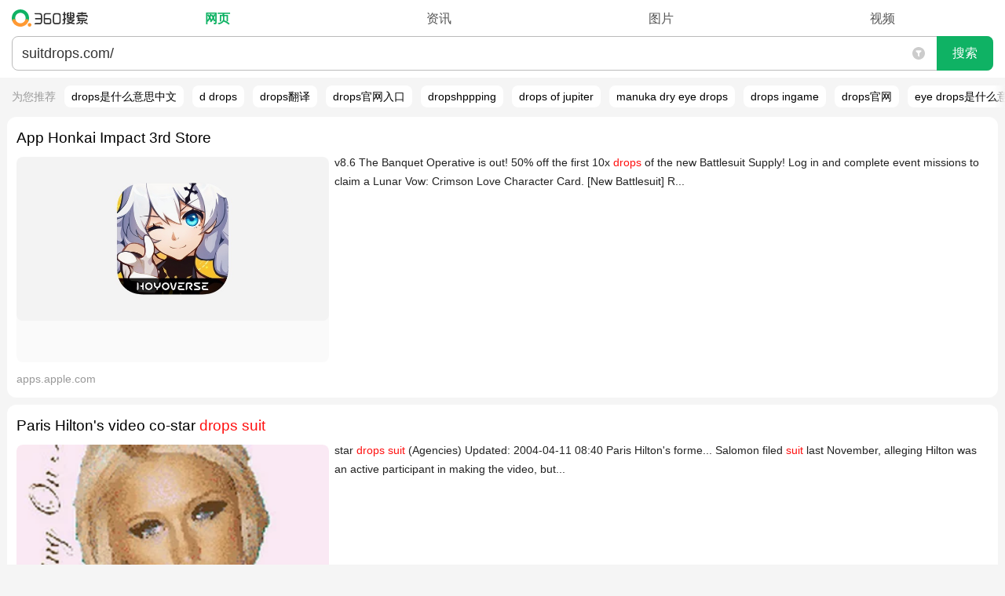

--- FILE ---
content_type: text/html; charset=UTF-8
request_url: https://m.so.com/index.php?q=suitdrops.com/
body_size: 292959
content:
<!Doctype html><html class=web><head><meta charset="utf-8"><title>suitdrops.com/_360搜索</title><meta name=viewport content="width=device-width, minimum-scale=1.0, maximum-scale=1.0, user-scalable=no"><meta name="format-detection" content="telephone=no"><meta content=always name=referrer><link rel="apple-touch-icon-precomposed"href="/favicon.png"><link rel="dns-prefetch"href="https://so1.360tres.com"><link rel="dns-prefetch"href="https://ss1.360tres.com"><link rel="dns-prefetch"href="//smart.sug.so.com"><link rel="dns-prefetch"href="//e.so.com"><meta http-equiv="x-dns-prefetch-control" content=on><link rel=search type="application/opensearchdescription+xml"href="https://m.so.com/opensearch.xml"title="360搜索"><script>_tk = 'dHc1YXA0Q3pTYVNUR1RXK0xlODZwdz09'</script><script>MSO = {onebox: {}};ENV = {llbq: encodeURIComponent('A5,B5,C5,D5')};ENV.dbg = '0';ENV.domain = 'so.com';ENV.abv = '';ENV.oabv = '';ENV.click = '1';ENV.brandname = '360';ENV.sitename = '360搜索';ENV.https = '1';ENV.scheme = 'https';ENV.imageCDN = 'p.ssl.qhimg.com';ENV.resCDN = 's.ssl.qhres2.com';eLogAndPvNew={sendlog:function(){},sendpv:function(){}};</script> <script>(function(e,t){function n(e){return t.getElementById(e)}function r(){u("stc_nls",1,1)}function i(n,r){var i="";try{i=d[n]||"",i.length<99&&(u(r,0),t.documentElement.style.display="none",c(),e.onbeforeunload=null,location.reload(!0))}catch(s){c()}return i}function s(e,t){try{d[e]=t,t!==d[e]&&c()}catch(n){c()}}function o(e){var n=t.cookie.split("; ");for(var r=0,i=n.length,s;r<i;r++){s=n[r].split("=");if(s[0]===e)return s[1]}return""}function u(e,n,r){r=r||60,n||(r=-1),r=(new Date(+(new Date)+r*864e5)).toGMTString();var i=e+"="+n+"; path=/; expires="+r;location.protocol.indexOf("https")>-1&&(i+="; Secure"),t.cookie=i}function a(e,t){var r=n(t)&&n(t).innerHTML.trim();s(e,r)}function f(n,r,s){var o=i(n,s);if(e.execScript&&r==="script")return e.execScript(o);var u=t.createElement(r);u.innerHTML=o,t.head.appendChild(u)}function c(){l=!0;var e=/(?:;)?stc_[^=]*=[^;]*;?/g,n=t.cookie.match(e)||[],r=n.length;while(r)--r,u(n[r].split("=")[0],0)}function h(e,t,n){if(l)return;var r=o(e).split(""),i=!1;for(var s=0,a=r.length;s<a;s+=2)if(r[s]===t){r[s+1]=n,i=!0;break}i||r.push(t,n),u(e,r.join(""))}var l=!1,p=function(){},d,v=0,m=e.LS={html2ls:p,ls2html:p,updateVersion:p};try{d=localStorage,m.html2ls=a,m.ls2html=f,m.updateVersion=h}catch(g){r()}})(this,document)</script><style id="stc_result_common_css">html,body,div,span,applet,object,iframe,h1,h2,h3,h4,h5,h6,p,blockquote,pre,a,abbr,acronym,address,big,cite,code,del,dfn,em,img,ins,kbd,q,s,samp,small,strike,strong,sub,sup,tt,var,b,u,i,center,dl,dt,dd,ol,ul,li,fieldset,form,label,legend,table,caption,tbody,tfoot,thead,tr,th,td,article,aside,canvas,details,embed,figure,figcaption,footer,header,hgroup,menu,nav,output,ruby,section,summary,time,mark,audio,video{border:0;font:inherit;font-size:100%;margin:0;padding:0;vertical-align:baseline}article,aside,details,figcaption,figure,footer,header,hgroup,menu,nav,section,input{display:block}ol,ul{list-style:none}blockquote,q{quotes:none}table{border-collapse:collapse;border-spacing:0}input,button,textarea,select{border:0;outline:none}html{font-size:100px}blockquote::before,blockquote::after,q::before,q::after{content:none}input[type='search']::-webkit-search-cancel-button{display:none}@media (max-width: 350px){html{font-size:90px} }body{background:#f5f5f5;font-family:'-apple-system','Arial','Helvetica',sans-serif;font-size:14px;font-size-adjust:none;line-height:24px;min-width:270px;position:relative;-webkit-text-size-adjust:none;word-break:break-word;word-wrap:break-word}@media (min-width: 270px){body{overflow-x:hidden;width:100%;} }a{color:#000;text-decoration:none}em,b{color:#ff1110}.fill-all{-webkit-box-flex:1}.g-ellipsis{overflow:hidden;text-overflow:ellipsis;white-space:nowrap}.g-header-v0{background:#fff;-webkit-box-sizing:border-box;box-sizing:border-box;position:relative;z-index:1}.g-header-v1{background:#fff;border-bottom:1px solid #e3e3e3;-webkit-box-sizing:border-box;box-sizing:border-box;position:relative}a:visited{color:#999}.e_idea_list em,.e_idea_list b{color:#ff1110 !important}.g-clearfix::after{clear:both;content:'';display:block;line-height:0;visibility:hidden}.g-header-v0 .g-header-search-wrap{margin:0 15px;padding:10px 0}.g-header-v0 .g-header-search-form-container{-webkit-box-flex:1;position:relative}.g-header-v0 .g-header-search-form{border:1px solid #bebebe;border-radius:0.08rem;-webkit-box-align:stretch;-webkit-box-pack:center;-webkit-box-sizing:border-box;box-sizing:border-box;display:-webkit-box;overflow:hidden}.g-header-v0 .g-header-input-container{-webkit-box-flex:1;height:40px;position:relative}.g-header-v0 .g-header-q{-webkit-appearance:none;background:none;border-radius:0;-webkit-box-sizing:border-box;box-sizing:border-box;display:block;font-family:'Microsoft YaHei',Hei,arial,sans-serif;font-size:18px;height:40px;line-height:22px;outline:0;overflow:hidden;padding:8px 34px 8px 8px;resize:none;width:100%;word-break:break-all}.g-header-v0 .g-header-search-button{-webkit-appearance:none;background-color:#e8e8e8;border-left:1px solid #bebebe;color:#222;display:block;font-size:16px;height:40px;line-height:40px;padding:0;position:relative;width:72px}.g-header-v0 .suggest-reset{height:42px !important;position:absolute;right:73px;top:0;width:34px}.g-header-v1 .g-header-search-wrap{margin:0 12px;padding:15px 0 0}.g-header-v0 .g-header-search-button::after{content:'\641C\7D22';height:100%;left:0;line-height:40px;position:absolute;top:0;width:100%;}.g-header-v1 .g-header-nav a{color:#666}.g-header-v1 .g-header-nav .nav-item-warp{display:table;table-layout:fixed;width:100%;}.g-header-v1 .g-header-nav .item{display:table-row;height:38px}.g-header-v1 .g-header-nav .g-header-more-container{display:none}.g-header-v1 .nav-show-more .g-header-more-container{display:table-row}.g-header-v0 .suggest-container .suggest-content a{color:#333;font-weight:700}.g-header-v0 .suggest-container .suggest-content strong{color:#787878}.g-header-v1 .g-header-nav .item a,.g-header-v1 .g-header-nav .item span{background-color:transparent !important;display:table-cell;font-size:15px;padding:12px 0 11px;text-align:center}.g-header-v1 .g-header-nav .item span{color:#00be3c}.g-header-v1 .g-header-nav .g-header-nav-more::after{margin-left:2px}.g-header-v1 .nav-show-more .g-header-nav-more::after{top:1px;-webkit-transform:rotate(-135deg);transform:rotate(-135deg)}.g-header-v1 .g-header-nav-more a::after,.g-header-v1 .g-header-nav-more::after{background-repeat:no-repeat;border-bottom:1px solid #666;border-right:1px solid #666;content:'';display:inline-block;height:6px;position:relative;top:-3px;-webkit-transform:rotate(45deg);transform:rotate(45deg);width:6px}.g-header-v1 .g-header-nav-more.up a::after,.g-header-v1 .g-header-nav-more.up::after{top:1px;-webkit-transform:rotate(-135deg);transform:rotate(-135deg)}.g-header-v2{background:#fff;-webkit-box-sizing:border-box;box-sizing:border-box;position:relative}.time-screening-icon{cursor:pointer;height:100%;padding:0 15px;position:absolute;right:72px;top:0;width:16px}.time-screening-wrap{background:#fff;border-bottom-left-radius:0.12rem;border-bottom-right-radius:0.12rem;-webkit-box-sizing:border-box;box-sizing:border-box;display:none;-webkit-flex-wrap:wrap;-ms-flex-wrap:wrap;flex-wrap:wrap;overflow:hidden;padding:5px 15px 15px;position:absolute;width:100%;z-index:100}.time-screening-icon svg{display:block;fill:#ccc;height:16px;position:absolute;top:50%;-webkit-transform:translate(0,-50%);transform:translate(0,-50%);width:16px}.time-screening-ed svg{fill:#0fb264}.time-screening-wrap::after{-webkit-box-flex:1;content:'';-webkit-flex:1 1 33%;-ms-flex:1 1 33%;flex:1 1 33%;margin-left:-8px}.g-header-v2 .g-header-search-wrap{margin:0 15px;padding:9px 0}.g-header-v2 .g-header-nav-wrap{display:-webkit-box;overflow:hidden;padding-bottom:9px}.g-header-v2 .g-header-nav{-webkit-box-flex:1;display:-webkit-box;display:-webkit-flex;display:-ms-flexbox;display:flex;font-size:16px;height:28px;line-height:29px;overflow:hidden}.g-header-v2 .g-header-nav-inner{-webkit-box-sizing:border-box;box-sizing:border-box;display:-webkit-box;padding-left:14px;width:100%;}.g-header-v2 .g-header-search-form-container{-webkit-box-flex:1;position:relative}.g-header-v2 .g-header-search-form{background:#fff;border:1px solid #bbb;border-radius:0.08rem;-webkit-box-align:stretch;-webkit-box-pack:center;-webkit-box-sizing:border-box;display:-webkit-box}.g-header-v2 .g-header-input-container{border-right:none;-webkit-box-flex:1;-webkit-box-sizing:border-box;height:42px;padding:8px 45px 8px 12px;position:relative}.g-header-v2 .g-header-q{-webkit-appearance:none;background:none;border-radius:0;-webkit-box-sizing:border-box;box-sizing:border-box;color:#333;display:block;font-family:'Microsoft YaHei',Hei,arial,sans-serif;font-size:18px;height:100%;line-height:24px;overflow:hidden;padding:0;vertical-align:middle;width:100%;word-break:break-all}.g-header-v2 .g-header-search-button{-webkit-appearance:none;background:#0fb264;border-bottom-right-radius:0.08rem;border-top-right-radius:0.08rem;color:#fff;display:block;font-size:16px;height:44px;line-height:42px;margin:-1px -1px -1px 0;padding:0;width:72px}.time-screening-wrap .time-screening-item{-webkit-box-flex:1;-webkit-box-sizing:border-box;box-sizing:border-box;color:#222;-webkit-flex:1 1 33%;-ms-flex:1 1 33%;flex:1 1 33%;font-size:14px;height:40px;margin-bottom:8px;padding-right:8px;text-align:center}.g-header-v2 .g-header-logo a{background:url(https://ss1.360tres.com/static/a9a52087304255ba.svg) no-repeat;background-position:left center;background-size:auto 22px;display:block;height:28px;-webkit-tap-highlight-color:transparent;text-indent:-9990em;width:107px}.g-header-v2 .g-header-nav a{color:#555;display:inline-block}.g-header-v2 .g-header-nav nav,.g-header-v2 .g-header-nav span{-webkit-box-flex:1;color:#333;display:block;text-align:center}.g-header-v2 .g-header-nav span{color:#0fb264;font-weight:700}.time-screening-wrap .time-screening-item div{background:#f8f8f8;border-radius:0.08rem;-webkit-box-sizing:border-box;box-sizing:border-box;height:38px;line-height:38px}.time-screening-wrap .time-screening-item:nth-child(3n){margin-right:-8px}@media (-webkit-min-device-pixel-ratio: 2){.time-screening-wrap .time-screening-item::before{-webkit-transform:scaleY(0.5);transform:scaleY(0.5)} }@media (-webkit-min-device-pixel-ratio: 3){.time-screening-wrap .time-screening-item::before{-webkit-transform:scaleY(0.3333);transform:scaleY(0.3333)} }.time-screening-mask{background:rgba(0,0,0,0.35);height:100%;left:0;position:absolute;top:0;width:100%;z-index:1}.g-header-v3 .g-header-search-wrap{margin:0 15px;padding:14px 0 0}.g-header-v3 .g-header-nav{height:42px;overflow:hidden;position:relative}.float-search-default .g-header-nav{display:none}.time-screening-wrap .curr-time-screening-item div{background:#fff;border:1px solid #999;line-height:36px}.g-header-v3 .g-header-nav::after{background:#eee;bottom:0;content:'';height:1px;left:0;position:absolute;width:100%;}.g-header-v3 .g-header-nav a,.g-header-v3 .g-header-nav span{-webkit-box-flex:1;-webkit-box-sizing:border-box;box-sizing:border-box;color:#555;-webkit-flex:1 0 auto;-ms-flex:1 0 auto;flex:1 0 auto;font-size:15px;height:40px;padding:8px 12px;text-align:center}.g-header-v3 .g-header-nav span{color:#000;font-weight:700;position:relative}.g-header-v3 .g-header-nav span::after{background:#555;bottom:-2px;content:'';height:2px;left:50%;max-width:27px;position:absolute;-webkit-transform:translate(-50%,0);transform:translate(-50%,0);width:50%;z-index:1}.g-header-v3 .g-header-nav .nav-shadow{background-image:-webkit-gradient(linear,right top,left top,from(#fff),to(rgba(255,255,255,0)));background-image:linear-gradient(270deg,#fff 0,rgba(255,255,255,0) 100%);height:41px;position:absolute;right:0;top:0;width:24px}.g-header-v3 .g-header-nav .nav-item-warp{display:-webkit-box;display:-webkit-flex;display:-ms-flexbox;display:flex;height:48px;overflow:hidden;-webkit-overflow-scrolling:touch;overflow-x:auto;padding:0 3px;white-space:nowrap}.time-screening-wrap .time-screening-item:first-child::before{display:none}#float-search .g-header-v3 .g-header-search-wrap form{margin-top:14px}#float-search .g-header-v3 #search-box .suggest-reset{top:14px}@media (max-width: 325px){.g-header-v3 .g-header-nav a,.g-header-v3 .g-header-nav span{font-size:14px;padding:8px 9px}.g-header-v3 .g-header-nav .nav-item-warp{padding:0 6px} }@charset "UTF-8";.g-tap-highlight > a{display:block}button.g-f-btn,input.g-f-btn{-webkit-appearance:none}.g-f-title + .g-f-slider,.g-f-title + .g-f-list-pic,.g-f-title + .g-f-list-album,.g-f-title + .g-f-img-single,.g-f-title + .g-f-soft-item{margin-top:8px}.g-f-border-large-list .g-f-figure{margin-top:6px}.g-f-btn,.g-f-btn:visited{background-repeat:no-repeat;border:1px solid #ccc;border-radius:2px;-webkit-box-sizing:content-box;box-sizing:content-box;color:#000;display:inline-block;font-size:16px;height:2rem;line-height:34px;padding:0 26px;text-align:center;text-decoration:none}.g-f-img-def{background-color:#eee;background-image:url(https://so1.360tres.com/t01985815da9be837d0.png);background-position:center;background-repeat:no-repeat;background-size:40px 36px}.g-f-img-zoom{-webkit-box-sizing:border-box;box-sizing:border-box;display:block;margin-right:12px;min-height:80px;min-width:106px;position:relative;width:31.18%;width:calc((100% - 12px) / 3)}.g-f-btn:not(:disabled){cursor:pointer}.g-f-btn:hover{text-decoration:none}.g-f-btn:focus{outline:none}.g-f-btn:active{background-color:#999;border-color:#999;color:#fff}.g-f-img-zoom .g-f-img-zoom-pic{background-position:center;background-repeat:no-repeat;background-size:cover;display:block;overflow:hidden;padding-top:75.5%;}[class^='g-f-'][data-num]::after{background-color:rgba(0,0,0,0.6);border-radius:2px;bottom:5px;color:#fff;content:attr(data-num);font-size:12px;height:1.5rem;line-height:24px;padding:0 5px;position:absolute;right:5px}[class^='g-f-'][data-duration]::after{background:rgba(0,0,0,0.6) url(https://so1.360tres.com/d/inn/b9fb0af7/play1x.png) no-repeat;background-image:url(https://so1.360tres.com/d/inn/b9fb0af7/play1x.png)}@media (-webkit-min-device-pixel-ratio: 2), (min-resolution: 192dpi){[class^='g-f-'][data-duration]::after{background-image:url(https://so1.360tres.com/d/inn/b9fb0af7/play2x.png)} }.g-f-icon-play{background:url(https://so1.360tres.com/t0148c5068bd6482eae.png) no-repeat;background-size:100% 100%;display:block;height:30px;max-height:30px;max-width:30px;position:absolute;width:30px}.g-f-icon-play-time{background:rgba(0,0,0,0.6) url(https://so1.360tres.com/d/inn/b9fb0af7/play1x.png) no-repeat;background-image:url(https://so1.360tres.com/d/inn/b9fb0af7/play1x.png)}[class^='g-f-'][data-duration]::after{background-image:-webkit-image-set(url(https://so1.360tres.com/d/inn/b9fb0af7/play1x.png) 1x,url(https://so1.360tres.com/d/inn/b9fb0af7/play2x.png) 2x);background-size:auto 10px;border-radius:2px;bottom:5px;color:#FFF;content:attr(data-duration);height:1.5rem;line-height:24px;padding:0 5px 0 18px;position:absolute;right:5px}[class^='g-f-'][data-icon-type='video']::after{background:url(https://so1.360tres.com/t016cf1205946e048f1.png) center no-repeat;background-size:cover;content:'';height:50px;left:50%;position:absolute;top:50%;-webkit-transform:translate(-50%,-50%);transform:translate(-50%,-50%);width:50px}[class^='g-f-'][data-icon-type='video-m']::after{background:url(https://so1.360tres.com/t0148c5068bd6482eae.png) no-repeat;background-size:cover;bottom:12px;content:'';height:30px;position:absolute;right:12px;width:30px}@media (-webkit-min-device-pixel-ratio: 2), (min-resolution: 192dpi){.g-f-icon-play-time{background-image:url(https://so1.360tres.com/d/inn/b9fb0af7/play2x.png)} }.g-f-icon-play-time{background-image:-webkit-image-set(url(https://so1.360tres.com/d/inn/b9fb0af7/play1x.png) 1x,url(https://so1.360tres.com/d/inn/b9fb0af7/play2x.png) 2x);background-size:auto 10px;border-radius:2px;bottom:5px;color:#FFF;height:24px;line-height:24px;padding:0 5px 0 18px;position:absolute;right:5px}.g-f-icon-source{background-repeat:no-repeat;background-size:100% 100%;display:inline-block;height:16px;position:relative;top:-1px;vertical-align:middle;width:16px}.g-f-ellipsis{-webkit-box-orient:vertical;display:-webkit-box;overflow:hidden;text-overflow:ellipsis;white-space:normal}.g-f-ellipsis-line-2{-webkit-line-clamp:2}.g-f-ellipsis-line-3{-webkit-line-clamp:3}.g-f-ellipsis-line-4{-webkit-line-clamp:4}.g-f-title{font-size:18px;line-height:1.688rem}.g-f-figure{width:100%;}.g-f-title.g-f-ellipsis{-webkit-line-clamp:2}.g-f-figure .g-f-title{margin-top:-2px}.g-f-figure .g-f-img-zoom{float:left;margin-bottom:5px;margin-top:5px}.g-f-img-def + .g-f-title{display:-webkit-flex;display:-moz-flex;display:-ms-flex;display:-o-flex;display:-webkit-box;display:-ms-flexbox;display:flex;padding-bottom:10px}.g-f-img-def + .g-f-title::before{content:'';display:block;padding-top:24.69%;padding-top:calc(36.69% - 24px)}.g-f-img-def + .g-f-title .g-f-ellipsis{-webkit-line-clamp:3;max-height:5.063rem}@media screen and (min-width: 365px) and (max-width: 440px){.g-f-img-def + .g-f-title .g-f-ellipsis{-webkit-line-clamp:2 !important;max-height:3.375rem !important} }@media screen and (min-width: 320px) and (max-width: 440px){.g-f-figure-square .g-f-img-def + .g-f-title .g-f-ellipsis{-webkit-line-clamp:3 !important;max-height:5.063rem !important;min-height:5.063rem !important} }.g-f-info-sub{color:#bbb;font-size:14px;height:1.313rem;line-height:1.313rem;margin-top:8px;overflow:hidden}.g-f-info-sub > *{display:block;float:left;white-space:nowrap}.g-f-info-sub > * ~ *{margin-left:10px}[class^='g-f-mask-'],[class*=' g-f-mask-']{background-color:rgba(0,0,0,0.6)}.g-f-mask-corner{border-radius:2px;bottom:0;color:#fff;font-size:12px;height:24px;left:0;line-height:24px;padding:0 5px;position:absolute}.g-f-mask-left{bottom:5px;left:5px}.g-f-mask-right{bottom:5px;left:auto;right:5px}.g-f-list-pic,.g-f-list-album{position:relative}.g-f-name-mark{-webkit-box-sizing:border-box;box-sizing:border-box;display:inline-block;max-width:100%;padding:0 9px;text-overflow:ellipsis;white-space:nowrap}.g-f-name-mark,.g-f-slider{overflow:hidden}.g-f-img-single{position:relative}.s-r-row{-webkit-align-content:flex-start;align-content:flex-start;-webkit-align-items:stretch;align-items:stretch;-webkit-box-align:stretch;-webkit-box-direction:normal;-webkit-box-lines:single;-webkit-box-orient:horizontal;-webkit-box-pack:justify;display:-webkit-box;display:-webkit-flex;display:-ms-flexbox;display:flex;-ms-flex-align:stretch;-webkit-flex-direction:row;-ms-flex-direction:row;flex-direction:row;-ms-flex-line-pack:start;-ms-flex-pack:justify;-webkit-flex-wrap:nowrap;-ms-flex-wrap:nowrap;flex-wrap:nowrap;-webkit-justify-content:space-between;justify-content:space-between;margin:0 -3px;overflow:hidden}.s-r-span1,.s-r-span2,.s-r-span3,.s-r-span4,.s-r-span5,.s-r-span6,.s-r-span7,.s-r-span8,.s-r-span9,.s-r-span10,.s-r-span11,.s-r-span12{-webkit-box-sizing:border-box;box-sizing:border-box;padding:0 1px}.s-r-span1{width:8.33333333%;}.s-r-span2{width:16.66666667%;}.s-r-span3{width:25%;}.s-r-span4{width:33.33333333%;}.s-r-span5{width:41.66666667%;}.s-r-span6{width:50%;}.s-r-span7{width:58.33333333%;}.s-r-span8{width:66.66666667%;}.s-r-span9{width:75%;}.s-r-span10{width:83.33333333%;}.s-r-span11{width:91.66666667%;}.s-r-span12{width:100%;}.g-card{background-color:#fff;border-radius:0.12rem;margin:0.09rem;padding:0.12rem}.g-card,.res-list,.tg-wrap{position:relative}.g-bottom-none{padding-bottom:0}.g-main{margin-top:5px}.g-f-border-large-list > li{border-bottom:1px solid #f8f8f8;padding:10px 0;position:relative}.g-f-list-music > li > *{display:block}.g-f-name-mark::before,.g-f-name-mark::after{display:inline-block;position:absolute;top:0;width:14px;z-index:10}.g-f-name-mark::before{content:'\300A';left:-5px;text-align:left}.g-f-name-mark::after{content:'\300B';right:-5px;text-align:right}.g-f-figure .g-f-ellipsis{-webkit-line-clamp:2;max-height:3.375rem}.g-f-title + .g-f-info-sub{margin-top:4px}.no-source.g-f-info-sub > * ~ *{margin-left:0}.g-f-info-sub > .g-f-info-from{max-width:100%;min-width:26px;overflow:hidden;text-overflow:ellipsis}.g-f-info-sub .g-f-icon-source{margin-right:5px}.g-f-list-pic .g-f-img-zoom{margin-right:0;min-height:auto;min-width:auto;width:100%;}.g-f-list-album .g-flex-item{background-position:center;background-repeat:no-repeat;background-size:cover;padding-top:37%;}.g-f-list-pic-recommend .g-f-name{margin-bottom:10px;margin-top:8px;max-width:100%;}.g-f-list-music .g-f-info-music{border:1px solid #eaeaea;-webkit-box-sizing:border-box;box-sizing:border-box;padding:10px}.g-f-list-music .g-f-img-zoom{margin-right:0;width:100%;}.g-f-list-music .g-f-img-def,.g-f-name-mark{position:relative}.g-f-slider > .g-flex{white-space:nowrap}.g-f-img-single .g-f-img-zoom{height:auto;width:100%;}.g-f-soft-item .g-f-img-def{background-color:#fff}.g-f-soft-item .g-f-img-zoom{min-height:50px;min-width:50px;width:15.18%;}.g-f-soft-item .g-f-img-zoom-pic{padding-top:100%;}.g-card .alink{display:block}.g-card .res-title{-webkit-box-orient:vertical;display:-webkit-box;font-size:19px;-webkit-line-clamp:2;line-height:29px;min-height:29px;overflow:hidden;text-overflow:ellipsis}.g-f-border-large-list > li:last-child{padding-bottom:0;border-bottom:none}.g-f-slider > .g-flex > li{-webkit-box-flex:1;display:block;-webkit-flex:1;-ms-flex:1;flex:1;margin-left:6px;width:1%;}.g-f-figure .g-f-img-zoom + .g-f-ellipsis{-webkit-box-flex:1;-webkit-flex:1;-ms-flex:1;flex:1;-webkit-line-clamp:3;max-height:5.188rem;width:1%;}.g-f-figure-square .g-f-img-zoom .g-f-img-zoom-pic{padding-top:100%;}.g-f-list-pic .g-flex-item ~ .g-flex-item{margin-left:6px}.g-f-list-album .g-flex-item ~ .g-flex-item{margin-left:2px}.g-f-list-album.g-f-list-album-rect .g-flex-item,.g-f-list-album.g-f-list-album-wide .g-flex-item{padding-top:39.5%;}.g-f-list-pic-recommend .g-f-list-pic .g-f-img-zoom-pic{padding-top:100%;}.g-f-list-music .g-f-info-music > *:last-child{color:#666;font-size:12px}.g-f-list-music .g-f-img-zoom .g-f-img-zoom-pic{padding-top:100%;}.g-f-img-single .g-f-img-zoom .g-f-img-zoom-pic{padding-top:55.76%;position:relative}.g-f-figure-square .g-f-img-def + .g-f-title::before{padding-top:42.69%;padding-top:calc(49.69% - 24px)}.g-f-slider > .g-flex > li:first-child{margin-left:0}.g-f-list-album.g-f-list-album-rect .g-flex-item:first-child{-webkit-box-flex:2;-webkit-flex:2;-ms-flex:2;flex:2}.g-f-list-album.g-f-list-album-wide .g-flex-item:first-child{-webkit-box-flex:6;-webkit-flex:6;-ms-flex:6;flex:6}.g-f-list-pic-recommend .g-f-list-pic:last-child .g-f-name{margin-bottom:0}#main{text-align:left}.env-abv-3244-cpc_ui_3 .g-card .res-title,.env-abv-3244-cpc_ui_3 #mohe-m-news_special .mh-news_hotnew .mh-title,.env-abv-3244-cpc_ui_2 .g-card .res-title,.env-abv-3244-cpc_ui_2 #mohe-m-news_special .mh-news_hotnew .mh-title{font-size:18px;font-weight:500}.summary{-webkit-box-orient:vertical;display:-webkit-box;-webkit-line-clamp:3;overflow:hidden;text-overflow:ellipsis}.summary,.summary2{color:#222;line-height:24px;word-break:break-word}.g-time,.g-time-d{color:#999;margin-bottom:4px;margin-top:4px}.res-supplement{color:#999;display:-webkit-box;display:-webkit-flex;display:-ms-flexbox;display:flex;font-size:14px;height:24px;line-height:24px;margin-top:5px;overflow:hidden;position:relative;width:100%;}.res-show-link{-webkit-box-flex:1;-webkit-flex:1;-ms-flex:1;flex:1;text-align:right;white-space:nowrap}.result-d{border-bottom:1px solid #e4e4e4;padding-bottom:5px}.common-expansion{border-top:1px solid #eaeaea;color:#999;display:block;height:35px;line-height:35px;text-align:center;width:100%;}.ui-tag{background-color:#00be3c;color:#fff;font-size:12px;margin:0 5px 0 0;padding:2px 3px;text-align:center}.warning{background:#ffdede url(https://so1.360tres.com/d/inn/7777e9a8/ico_im.png) no-repeat 5px center;background-size:15px 15px;border:1px solid #f6c5c5;color:#d40000;font-size:12px;line-height:18px;overflow:hidden;padding-left:25px;text-overflow:ellipsis;white-space:nowrap}.r-warn{background:transparent;padding-bottom:0.03rem;padding-top:0.03rem}.res-supplement cite{display:-webkit-box;overflow-x:hidden;text-overflow:ellipsis}.res-supplement time{display:-webkit-box;margin-left:9px;white-space:nowrap}.common-expansion-c::after{border-bottom:1px solid #999;border-left:0;border-top:0;display:inline-block;position:relative;top:-2px;-webkit-transform:rotate(45deg);transform:rotate(45deg)}.common-expansion-c::after,.common-expansion-o::after{border-right:1px solid #999;content:'';height:7px;margin:0 0 0 7px;width:7px}.common-expansion-o::after{border-top:1px solid #999;display:inline-block;-webkit-transform:rotate(-45deg);transform:rotate(-45deg)}.icon-guanwang::after{background:#19b955;border:1px solid #19b955;border-radius:2px;color:#fff;content:'\5B98\7F51';display:inline-block;font-size:12px;height:14px;line-height:14px;margin-left:5px;margin-top:-3px;padding:0 2px;text-align:center;vertical-align:middle}.r-warn h2{font-size:100%;font-weight:400;margin-bottom:3px}.r-warn h2,.m-corr a{color:#333}.res-supplement cite span{display:inline-block;white-space:nowrap}.g-card.g-block2{padding:14px 0 15px}.res-supplement.l-margin-top{margin-top:9px}.res-list .res-tel{border-bottom:1px solid #eaeaea;border-top:1px solid #eaeaea;margin:8px 0 6px}.res-list .res-tel-link{-webkit-box-align:center;display:-webkit-box;height:45px;line-height:45px}.res-list .res-tel-number{-webkit-box-flex:1;color:#666;display:block;font-size:107%;line-height:27px}.res-list .res-tel-call{border:1px solid #19b955;border-radius:2px;color:#19b955;display:block;height:30px;line-height:30px;margin-left:10px;text-align:center;width:70px}.res-list .res-tel-icon{background-image:url(https://so1.360tres.com/t018ea120586da13f7e.png);background-repeat:no-repeat;background-size:cover;display:inline-block;height:15px;margin-right:3px;vertical-align:-2px;width:15px}.r-warn .summary2{color:#222;font-size:12px;line-height:20px}.mohe-fullscreen .r-warn{display:none}.res-list .dead-link{background:#fff url(https://ss1.360tres.com/static/2413eee5353b1cd9.svg) 10px 5px no-repeat;background-size:14px 14px;color:#555;display:block;font-size:14px;padding-left:28px;position:absolute;right:0}.amp-item .summary::before{background:url(https://so1.360tres.com/t016cc8cbb0b991d34b.png) no-repeat 0 1px;background-size:14px 14px;color:#999;content:'AMP-';padding-left:18px}.res-supplement .res-show-link a{color:#555}.res-supplement cite .res-site-name{-webkit-box-flex:2;display:block;overflow:hidden;text-overflow:ellipsis;white-space:nowrap}.res-list .summary font{color:#222}.res-list .res-title em,.res-list .summary b{pointer-events:none}.r-warn .summary2 a{color:#000}.g-card.g-block2 .res-title,.g-card.g-block2 .res-supplement{margin-left:0.12rem;margin-right:0.12rem}.g-card.g-block2 .res-supplement{width:auto}.res-supplement .res-show-link .res-show-arr::after{border-right:1px solid #666;border-top:1px solid #666;content:'';display:inline-block;height:7px;margin-left:2px;margin-right:2px;-webkit-transform:rotate(45deg);transform:rotate(45deg);vertical-align:1px;width:7px}.r-warn[data-type='1808'] .summary2 a{color:#1024ee}.r-warn[data-type='1808'] .summary2 a,.m-corr a,.m-corr a b{text-decoration:underline}.m-recommend{height:34px;overflow:hidden}.suggest-container{display:none}.m-recommend a{display:inline-block;line-height:34px;margin-right:15px}.mso-url2link a{display:block}.mso-url2link p{margin:15px 15px 13px}.mso-url2link a::before{color:#222;content:'\60A8\53EF\4EE5\5C1D\8BD5\76F4\63A5\8BBF\95EE: '}.env-cool .g-card-tip{border:0;margin:0}.r-results img[data-delay-src],.r-results *[data-delay-style]{background-color:#eaeaea !important}#mohe-m-c-weather .mh-effect img[data-delay-src],#mohe-m-c-weather .mh-day img.mh-img[data-delay-src]{visibility:hidden}.r-warn2{background:none;color:#999;font-size:12px;padding:0 0 0 15px}.rec-cover{background-image:-webkit-gradient(linear,left top,right top,from(rgba(245,245,245,0)),to(#f5f5f5));background-image:linear-gradient(90deg,rgba(245,245,245,0) 0,#f5f5f5 100%);bottom:0;margin:-5px 0;position:absolute;right:0;top:0;width:15px}.fullscreen .r-warn2{display:none}@media (prefers-color-scheme: dark){.rec-cover{background-image:none} }.top-rec.default_show{display:block}.top-rec{-webkit-box-sizing:border-box;box-sizing:border-box;display:none;font-size:14px;height:34px;line-height:34px;margin:7px 0;overflow:hidden;position:relative;-ms-touch-action:none;touch-action:none}.top-rec .rec-list{height:76px;margin:0;overflow:hidden;-webkit-overflow-scrolling:touch;overflow-x:auto;position:relative;white-space:nowrap}.top-rec .rec-title{color:#999;display:inline-block;line-height:14px;margin:0 7px 0 15px}.top-rec .rec-item{background:#fff;border-radius:0.08rem;display:inline-block;line-height:14px;margin-right:7px;padding:7px 9px}.cli-recommend{-webkit-box-sizing:border-box;box-sizing:border-box;display:block;margin:15px 0;overflow:hidden;padding:0;position:relative}.cli-recommend .rec-cover{margin:0}.rec-list{margin-left:0.12rem}.cli-recommend .rec-list{margin-left:0;margin-top:-0.2rem;-webkit-overflow-scrolling:touch;overflow-x:auto;padding-bottom:0.3rem;padding-left:0.18rem;padding-right:13px;position:relative;-webkit-transform:translateY(0.3rem);transform:translateY(0.3rem)}.rec-title{margin-left:0.18rem}.cli-recommend .rec-scroll-wrap{height:auto;margin-bottom:-0.08rem;padding-bottom:0;padding-top:0;position:relative;text-align:left;white-space:nowrap}.cli-recommend .rec-list .rec-list-ls{white-space:nowrap}.r-results .cli-recommend .rec-title{color:#999;line-height:24px}.cli-recommend .rec-item{background:#fff;border-radius:0.08rem;display:inline-block;font-size:0.14rem;line-height:0.3rem;margin:0 .07em .15rem 0;padding:0 .09rem}.rel-rec-wrap{height:100%;left:0;overflow:scroll;position:fixed;top:0;width:100%;z-index:100}.rel-rec-title{color:#666;height:36px;line-height:36px;text-align:center}.rel-ill-sec{background:#fff;border-radius:0.12rem;margin:0.09rem;overflow:hidden}.rel-ill-header{color:#666;font-size:0.16rem;padding:15px}.rel-ill-footer{border-top:1px solid #eee;color:#666;height:35px;line-height:35px;text-align:center}.rel-ill-list{height:232px;overflow:hidden;padding:0 5px 0 15px}.rel-ill-l-o{height:auto;max-height:580px}.rel-ill-item{-webkit-box-sizing:border-box;box-sizing:border-box;float:left;height:116px;min-height:72px;padding-right:10px;width:25%;}.rel-ill-link{display:block;margin:0 auto;max-width:75px;position:relative;width:100%;}.rel-ill-name{color:#333;display:block;height:16px;margin:10px 0 15px;overflow:hidden}.rel-ill-img{border-radius:0.08rem;display:block;max-height:75px;max-width:75px;min-height:65px;min-width:65px;width:100%;}.rel-img-wrap{position:relative}.rel-img-wrap::after{background:rgba(0,0,0,0.02);border-radius:inherit;bottom:0;content:'';height:100%;left:0;pointer-events:none;position:absolute;right:0;top:0;width:100%;}.rel-res-link{display:block}.rel-res-sec{display:none;margin-top:7px}.rel-res-header{color:#666;padding:15px 15px 0}.rel-res-item{border-bottom:1px solid #eee;padding:15px 0}.rel-res-item:last-child{border-bottom:none}.rel-res-content{position:relative}.rel-res-detail{margin-right:118px}.rel-res-img-wrap{height:72px;position:absolute;right:0;top:0;width:108px}.rel-res-img{height:72px;width:108px}.rel-res-f-wrap{border-top:1px solid #eee;-webkit-box-sizing:border-box;box-sizing:border-box;color:#666;height:71px;line-height:70px;padding:15px;text-align:center}.rel-res-footer{border:1px solid #ccc;border-radius:2px;color:#666;height:40px;line-height:40px;text-align:center}.rel-res-f-icon{display:inline-block;height:16px;margin-left:10px;position:relative;vertical-align:middle;width:16px}.rel-res-f-icon::after{border-bottom:1px solid #999;border-left:0;border-right:1px solid #999;border-top:0;content:'';display:inline-block;height:7px;position:absolute;top:2px;-webkit-transform:rotate(45deg);transform:rotate(45deg);width:7px}.rel-res-summary{color:#333;height:40px;overflow:hidden}.rel-res-d-date,.rel-res-d-src{color:#666;font-size:12px}.rel-res-d-src{max-height:18px;overflow:hidden;padding-right:10px}.g-card-special{background:none;margin-top:5px;padding:0}.rel-res-d-title{color:#333;font-size:16px;line-height:24px;margin-bottom:10px;max-height:72px;overflow:hidden}.rel-res-d-title b{color:#da142b}.mohe-cool-panel-so{background:#f2f2f2 !important;z-index:1002}.mohe-cool-panel-so .mh-panel-hd{display:-webkit-box;display:-webkit-flex;display:-ms-flexbox;display:flex;height:40px;line-height:40px;position:absolute;top:-45px;width:100%;}.mohe-cool-panel-so .mh-panel-tit{-webkit-box-flex:1;color:#333 !important;-webkit-flex:1;-ms-flex:1;flex:1;font-size:16px;min-width:120px;overflow:hidden;text-align:center;text-overflow:ellipsis;white-space:nowrap}.mohe-cool-panel-so .mh-panel-hd > .mh-close::before,.mohe-cool-panel-so .mh-panel-hd > .mh-close::after{background-color:#999 !important;content:'';display:block;height:1px;left:50%;margin-left:-9px;overflow:hidden;position:absolute;top:50%;width:18px}.mohe-cool-panel-so .mh-panel-hd > .mh-return::before{border-left:1px solid #999 !important;border-top:1px solid #999 !important;content:'';display:block;height:10px;left:50%;margin-left:-5px;margin-top:-5px;position:absolute;top:50%;-webkit-transform:rotate(-45deg);transform:rotate(-45deg);-webkit-transform-origin:center;transform-origin:center;width:10px}.detail-no-gap{margin-right:0}.g-card.g-card-site{padding:0}.g-card-site .site-result{background:url(https://so1.360tres.com/t01c0d8cb164c704c28.png) no-repeat;background-position:15px 15px;background-size:38px 33px;border-bottom:1px solid #eaeaea;height:50px;padding:10px 15px 10px 68px}.g-card-site .site-s-result{color:#333;padding-top:1px}.g-card-site .site-s-url{color:#666;font-size:12px}.g-card-site .site-s-result strong{font-size:16px;font-weight:700}.g-card-site .site-link{color:#999;font-size:14px;height:36px;line-height:36px;padding:0 15px}.g-card-site .site-link .link-to-zz{display:block;float:right;padding-right:15px;position:relative}.g-card-site .site-link .link-to-zz::after{border-right:1px solid #999;border-top:1px solid #999;border-top-right-radius:2px;content:'';display:inline-block;height:8px;margin-left:5px;position:absolute;right:4px;top:11px;-webkit-transform:translateY(30%) rotate(45deg);transform:translateY(30%) rotate(45deg);width:8px}.g-corr-for-onebox{line-height:21px}.g-corr-for-onebox a,.g-corr-for-onebox a b{text-decoration:none}.mso-mv-figure{display:-webkit-box}.mso-mv-img{background-color:#eee;margin-right:12px;overflow:hidden;position:relative;width:32%;}.mso-mv-img-w{padding-top:67%;width:100%;}.mso-mv-pic{height:100%;left:0;position:absolute;right:0;top:0;width:100%;}.mso-mv-details{-webkit-box-flex:1}.mso-mv-subtitle{-webkit-box-orient:vertical;color:#333;display:-webkit-box;font-size:18px;-webkit-line-clamp:2;line-height:26px;margin:-4px 0 2px;overflow:hidden;text-overflow:ellipsis;white-space:normal}.mso-mv-res{color:#999;font-size:12px;line-height:19px;overflow:hidden;text-overflow:ellipsis;white-space:nowrap}.mso-mv-date{margin-left:10px}.mso-slider-images{margin-top:9px;overflow:hidden;position:relative}.mso-slider-images .slider-inner{display:-webkit-box;display:box;display:-webkit-flex;display:-ms-flexbox;display:flex;padding-right:0.12rem;position:relative}.mso-slider-images li{-webkit-box-flex:1;display:block;-webkit-flex:1;-ms-flex:1;flex:1;margin-left:15px;width:1%;}.mso-slider-images li:first-child{margin-left:0.12rem}.mso-slider-images li ~ li{margin-left:7px}.mso-slider-images li .pic{display:block;height:100%;width:100%;}.mso-slider-images li .pic .imgholder img{display:block;width:100%;}.mso-slider-images .mso-rec-list-more{-webkit-box-flex:0;-webkit-flex:none;-ms-flex:none;flex:none;margin-left:4px;width:44px}.mso-slider-images .mso-rec-list-more .pic{-webkit-box-sizing:border-box;box-sizing:border-box;padding:0 .08rem}.mso-rec-rel-more .mso-slider-images li.mso-rec-list-more .pic .imgholder{height:100%;padding-bottom:0}.mso-rec-rel-more .mso-slider-images.long-images li.mso-rec-list-more .pic .imgholder{padding-bottom:0}.mso-rec-rel-more .mso-slider-images .slider-inner{padding-right:0.04rem}.mso-slider-images li .pic p{-webkit-box-orient:vertical;color:#000;display:-webkit-box;-webkit-line-clamp:2;line-height:21px;margin:8px 0 0;overflow:hidden;text-overflow:ellipsis;white-space:normal;word-break:break-all}.mso-slider-images li .pic .imgholder{-webkit-box-sizing:content-box;box-sizing:content-box;height:0;overflow:hidden;padding-bottom:100%;position:relative;width:100%;}.mso-slider-images.long-images li .pic .imgholder{padding-bottom:135%;}.mso-slider-images .imgholder .order-num{background:rgba(0,0,0,0.5);border-radius:10px;bottom:5px;color:#fff;font-size:12px;line-height:100%;padding:4px 6px;position:absolute;right:5px}.mso-slider-images li .play{background:url(https://so1.360tres.com/t01c20a94bbf82100db.png) no-repeat;background-size:100% 100%;display:block;height:24px;left:50%;position:absolute;top:50%;-webkit-transform:translate(-50%,-50%);transform:translate(-50%,-50%);width:24px}.mso-slider-images li .pic .moreholder{border:0;position:relative}.mso-slider-images li .pic .moreholder .icon{background:url(https://ss1.360tres.com/static/9962f1a816d7b574.svg) no-repeat center #f5f5f5;background-size:14px 14px;border:none;border-radius:100%;-webkit-box-sizing:border-box;box-sizing:border-box;display:block;height:28px;left:50%;margin:0 0 10px;padding:0;position:absolute;top:40%;-webkit-transform:translate(-50%,-50%);transform:translate(-50%,-50%);width:28px}.mso-slider-images li .pic .moreholder .icon::after{color:#222;content:'\66F4\591A';display:inline-block;line-height:24px;margin:33px 0 0;white-space:nowrap}.tip_adv{color:#555;line-height:30px;margin:7px 0;padding-left:15px}.tip_adv ~ .tip_adv{display:none}.tip_adv_msg{-webkit-animation:hidemsg .3s 2s linear;animation:hidemsg .3s 2s linear;-webkit-animation-fill-mode:both;animation-fill-mode:both;-webkit-box-sizing:border-box;box-sizing:border-box;color:#555;font-size:14px;height:30px;line-height:30px;margin:7px 0;overflow:hidden;padding-left:15px}@-webkit-keyframes hidemsg{from{height:30px;opacity:1}to{height:0;margin:0;opacity:0} }@keyframes hidemsg{from{height:30px;opacity:1}to{height:0;margin:0;opacity:0} }footer.g-footer{margin-top:-3px;padding:0}.footer-btns{-webkit-align-items:center;align-items:center;-webkit-box-align:center;-webkit-box-pack:center;display:-webkit-box;display:-webkit-flex;display:-ms-flexbox;display:flex;-ms-flex-align:center;-ms-flex-pack:center;-webkit-justify-content:center;justify-content:center}.ft-btn{color:#999;cursor:pointer;display:block;padding:9px 8px;position:relative;text-align:center}.ft-btn a{color:#999;display:block;font-size:14px;line-height:22px}.ft-sep{background:#e5e5e5;height:14px;margin:0 10px;width:1px}.ft-btn:visited{color:#999}.feedback-link::after{left:auto;right:0}.feedback-box,#mso-feedback.feedback-btn-hidden{display:none}.feedback-btn{background:rgba(0,0,0,0.7) url(https://ss1.360tres.com/static/b17f4f09a9091098.svg);background-size:30px 30px;border-radius:4px;display:none;height:30px;opacity:0.7;position:absolute;right:15px;top:4px;width:30px;z-index:110101}.feedback-wrap,.filter-wrap{background:rgba(255,255,255,0.5);bottom:0;left:0;position:fixed;right:0;top:0;z-index:110100}.filter-wrap{background:rgba(0,0,0,0.6);display:none}.feedback-head,.filter-head{background:#fff;border-bottom:1px solid #f8f8f8;-webkit-box-pack:justify;display:-webkit-box;display:-webkit-flex;display:-ms-flexbox;display:flex;-ms-flex-pack:justify;height:42px;-webkit-justify-content:space-between;justify-content:space-between;position:fixed;top:0;width:100%;z-index:110102}.feedback-head li,.filter-head li{height:42px;line-height:42px}.feedback-close,.filter-close{height:42px;width:48px}.feedback-title,.filter-title{font-size:18px}.filter-title{-webkit-box-flex:1;-webkit-flex:1;-ms-flex:1;flex:1;margin-right:48px;text-align:center}.feedback-page{width:70px}.feedback-page a:visited{color:#222}.feedback-close::after,.filter-close::after{background:#000;content:'';height:18px;left:23px;position:absolute;top:12px;-webkit-transform:rotate(45deg);transform:rotate(45deg);width:1px;z-index:109999}.feedback-close::before,.filter-close::before{background:#000;content:'';height:18px;left:23px;position:absolute;top:12px;-webkit-transform:rotate(-45deg);transform:rotate(-45deg);width:1px;z-index:109999}.feedback-tips{background:rgba(0,0,0,0.7);border-radius:4px;color:#fff;display:none;padding:8px 15px;position:absolute;right:15px;top:50px;z-index:110101}.feedback-tips::before{border-bottom:10px solid rgba(0,0,0,0.7);border-left:8px solid transparent;border-right:8px solid transparent;bottom:100%;content:'';height:0;position:absolute;right:10px;width:0}.mso-mv-b-main{background-color:#fff;-webkit-box-sizing:border-box;box-sizing:border-box;margin:7px 0;padding:15px;position:relative;width:100%;}.mso-mv-b-main__link{margin-right:11px;overflow:hidden;position:relative}.mso-mv-b-main .mso-mv-b-main__link:last-child{margin:0}.mso-mv-b-main__desc{background-image:-webkit-gradient( linear,left top,left bottom,color-stop(1%,rgba(71,71,71,0)),color-stop(51%,rgba(17,17,17,0.39)),to(#020202) );background-image:linear-gradient( -180deg,rgba(71,71,71,0) 1%,rgba(17,17,17,0.39) 51%,#020202 100% );bottom:0;-webkit-box-sizing:border-box;box-sizing:border-box;color:#fff;font-size:12px;height:20px;left:0;line-height:20px;padding:0 2px;position:absolute;text-align:center;width:100%;}.mso-mv-b-main__img{display:block;width:100%;}.mso-mv-b-main__imgholder{-webkit-box-sizing:content-box;box-sizing:content-box;height:0;overflow:hidden;padding-bottom:100%;position:relative;width:100%;}.mso-mv-b__tip{background:rgba(255,255,255,0.5);border-radius:0 0 0 10px;-webkit-box-sizing:border-box;box-sizing:border-box;color:#555;font-size:12px;height:19px;line-height:19px;padding-left:5px;position:absolute;right:0;top:0;width:33px;z-index:1}.mso-mv-type-2 .mso-mv-b-main__desc,.mso-mv-type-1 .mso-mv-b-main__desc{background:none;color:#000;display:inline-block;font-size:inherit;position:relative;text-align:left;vertical-align:middle;width:60%;}.mso-mv-type-2 .mso-mv-b-main__imgholder,.mso-mv-type-1 .mso-mv-b-main__imgholder{display:inline-block;height:100%;padding:0;vertical-align:middle;width:40%;}.mso-mv-type-1 .mso-mv-b-main__imgholder{width:20%;}.mso-mv-type-1 .mso-mv-b-main__desc{width:80%;}.mso-mv-type-big.mso-mv-type-1 .mso-mv-b-main__desc{display:none}.mso-mv-type-big.mso-mv-type-1 .mso-mv-b-main__imgholder{width:100%;}.mso-mv-type-big.mso-mv-b-main.mso-mv-type-1{padding:0}.mso-mv-t-main{background-color:#fff;border-radius:0.12rem;-webkit-box-sizing:border-box;box-sizing:border-box;margin:0.09rem;padding:0.12rem}.mso-mv-t-main .s-r-span4{margin-right:0.07rem}.mso-mv-t-main .s-r-span4:last-child{margin-right:0}.mso-mv-t-main .g-ad-title + .g-ad-img-list{margin-top:0.1rem}.mso-mv-t-main .g-ad_img-pic{padding-bottom:100%;}.mso-mv-t-main .g-ad-title{color:#222;font-size:0.14rem;line-height:0.24rem}.mso-mv-t-main .g-ad-title-2{-webkit-line-clamp:3}.mso-mv-t__title{color:#222;font-size:18px;line-height:27px;margin:0 0 9px}.mso-mv-t__sub-title{font-size:19px;line-height:29px;margin:0 0 .05rem;min-height:29px;overflow:hidden;text-overflow:ellipsis;white-space:nowrap}.env-abv-3244-cpc_ui_3 .mso-mv-t__sub-title,.env-abv-3244-cpc_ui_2 .mso-mv-t__sub-title{font-size:18px;font-weight:500}.mso-mv-t__info{color:#999;font-size:14px;height:24px;line-height:24px;margin-top:9px;overflow:hidden}.mso-mv-t__info .g-f-info-from,.mso-mv-t__info .mso-mv-t__sign{display:inline-block;vertical-align:middle}.mso-mv-t__info .g-f-info-from{max-width:80%;overflow:hidden;text-overflow:ellipsis;white-space:nowrap}.mso-mv-t__info > * ~ *{margin-left:9px}.mso-mv-t__sign{color:#999;float:right}.msocom-bottom-banner{background:#fff;border-top:1px solid #f5f5f5;bottom:0;-webkit-box-sizing:border-box;box-sizing:border-box;left:0;padding:8px 13px;position:fixed;width:100%;z-index:800}.msocom-bottom-banner a{float:left;width:100%;}.msocom-bottom-banner .download{background:#fff;border:1px solid #999;border-radius:5px;color:#222;display:block;font-size:14px;height:32px;line-height:32px;padding:0 14px;position:absolute;right:15px;text-align:center;top:9px}.msocom-bottom-banner .main-wrap{float:left}.msocom-bottom-banner .pic{background:url(https://so1.360tres.com/t0173e78ac0a6e3a2e8.png);background-size:100% 100%;float:left;height:40px;width:40px}.msocom-bottom-banner .con{float:left;padding-left:10px}.msocom-bottom-banner .tit{font-size:14px;line-height:20px}.msocom-bottom-banner .desc{color:#999;font-size:12px;line-height:20px}#pendant-nav{bottom:60px;position:fixed;right:20px;width:36px;z-index:1000}#pendant-nav a{background-color:rgba(255,255,255,0.9);background-position:center;background-repeat:no-repeat;background-size:20px 20px;border:0.6666px solid #eee;border-radius:8px;-webkit-box-sizing:border-box;box-sizing:border-box;display:block;height:36px;width:36px}#mso-goto-top{background:url(https://ss1.360tres.com/static/ea1b378fe2033eda.svg) no-repeat #fff center;background-size:15px 19px;border:1px solid #eee;border-radius:0.08rem;-webkit-box-shadow:none;box-shadow:none;-webkit-box-sizing:border-box;box-sizing:border-box;height:36px;opacity:0;pointer-events:none;-webkit-transition:opacity ease-in-out .2s;transition:opacity ease-in-out .2s;width:36px}#mso-goto-top.show{opacity:0.9;pointer-events:auto}#mso-feedback{background-image:url(https://ss1.360tres.com/static/dd8656ddb586391a.svg);margin-top:15px}html.env-android-2 #mso-goto-top{display:none}html.env-android-2 #mso-goto-top.show{display:block}#mso-fixed-tip{-webkit-animation:expand-fixed-tip .15s linear;animation:expand-fixed-tip .15s linear;border-radius:20px 0 0 20px;bottom:122px;height:40px;position:fixed;right:0;width:140px;z-index:999}#mso-fixed-tip img{border-radius:20px 0 0 20px}#mso-fixed-tip .close{background-color:rgba(0,0,0,0);background-image:url(https://so1.360tres.com/t0138aea055cffe3133.png);background-size:100%;height:30px;position:absolute;right:30px;top:-30px;width:14px}#mso-fixed-tip.weak{-webkit-animation:shrink-fixed-tip .15s linear;animation:shrink-fixed-tip .15s linear;opacity:0.5;right:-100px}#mso-fixed-tip.weak .close{display:none}@-webkit-keyframes shrink-fixed-tip{from{opacity:1;right:0}to{opacity:0.5;right:-100px} }@keyframes shrink-fixed-tip{from{opacity:1;right:0}to{opacity:0.5;right:-100px} }@-webkit-keyframes expand-fixed-tip{from{opacity:0.5;right:-100px}to{opacity:1;right:0} }@keyframes expand-fixed-tip{from{opacity:0.5;right:-100px}to{opacity:1;right:0} }.float-search-default #mso-fixed-tip{display:none}.sumext-line-1,.sumext-line-clamp-1{display:block;line-height:24px;overflow:hidden;text-overflow:ellipsis;white-space:nowrap}.sumext-line-2,.sumext-line-clamp-2{-webkit-box-orient:vertical;display:-webkit-box;-webkit-line-clamp:2;overflow:hidden;text-overflow:ellipsis}.sumext-line-3,.sumext-line-clamp-3{-webkit-box-orient:vertical;display:-webkit-box;-webkit-line-clamp:3;overflow:hidden;text-overflow:ellipsis}.sumext-arrow-l::after{border-left:1px solid #666;border-top:1px solid #666;content:'';display:inline-block;height:7px;margin:0 2px;position:relative;top:-1px;-webkit-transform:rotate(-45deg);transform:rotate(-45deg);width:7px}.sumext-arrow-r::after{border-right:1px solid #666;border-top:1px solid #666;content:'';display:inline-block;height:7px;margin:0 2px;position:relative;top:-1px;-webkit-transform:rotate(45deg);transform:rotate(45deg);width:7px}.sumext-arrow-t::after{border-right:1px solid #666;border-top:1px solid #666;content:'';display:inline-block;height:7px;margin:0 0 0 7px;position:relative;top:-1px;-webkit-transform:rotate(-45deg);transform:rotate(-45deg);width:7px}.sumext-arrow-b::after{border-bottom:1px solid #666;border-left:0;border-right:1px solid #666;border-top:0;content:'';display:inline-block;height:7px;margin:0 0 0 7px;position:relative;top:-2px;-webkit-transform:rotate(45deg);transform:rotate(45deg);width:7px}.res-list .res-con .img .imgholder{border-radius:0.08rem;-webkit-box-sizing:content-box;box-sizing:content-box;height:0;overflow:hidden;padding-bottom:66%;width:100%;}.res-list .imgholder::after{background:rgba(0,0,0,0.02);border-radius:inherit;bottom:0;content:'';height:100%;left:0;pointer-events:none;position:absolute;right:0;top:0;width:100%;}.res-list .moreholder::after{display:none}.res-list .res-con .img .imgholder img{border-radius:0.08rem;height:auto;width:100%;}.res-list.mso .summary .prefix{color:#999}.res-list.sumext-tpl-svideo .res-con .img .imgholder{padding-bottom:66%;position:relative}.mso-entity{margin-bottom:-10px}.entity-extra-list{margin-top:5px}.entity-extra-list .list-box{-webkit-box-sizing:border-box;box-sizing:border-box;float:left;height:30px;margin-bottom:10px;text-align:center;width:50%;}.entity-extra-list .list-box:nth-child(odd) a{margin-right:5px}.entity-extra-list .list-box:nth-child(even) a{margin-left:5px}.entity-extra-list .list-item{background:#f1f1f1;border-radius:2px;color:#444;display:block;height:30px;line-height:30px}.more-entity-list{background:#f8f8f8;color:#999;height:30px;line-height:30px;margin:0 0 10px}.entity-list-fold{height:80px;overflow:hidden}.entity-tips{color:#008e31;margin:5px 0 0;padding-bottom:5px}.eng_box{padding-bottom:0}.eng_box .res-title{-webkit-line-clamp:initial !important}.eng_box .title{font-size:18px;word-break:keep-all}.eng_box .desc{padding-top:4px;word-break:keep-all}.eng_box li{border-top:1px solid #eaeaea;padding:8px 0}.eng_box .site-url{color:#666;display:block;padding-top:5px}.eng_box .more{text-align:right}.eng_box .more a{color:#666}.res-list .res-con .res-con-flex{display:-webkit-box}.res-list .res-con .res-con-flex.res-con-flex-center{-webkit-align-items:center;align-items:center;-webkit-box-align:center;-ms-flex-align:center}.res-list .res-con{margin-top:5px}.res-list .res-con .img{height:auto;margin:0.05rem .07rem .04rem 0;position:relative;width:32.12%;}.res-list .res-con .con{-webkit-box-flex:1;-webkit-flex:1;-ms-flex:1;flex:1;overflow:hidden}.res-list.mso .res-con .info{-webkit-align-items:center;align-items:center;-webkit-box-align:center;color:#999;display:-webkit-box;display:-webkit-flex;display:-ms-flexbox;display:flex;-ms-flex-align:center;-webkit-flex-wrap:nowrap;-ms-flex-wrap:nowrap;flex-wrap:nowrap;margin-bottom:0.05rem;overflow:hidden}.res-list.mso .res-con .info span{-webkit-box-flex:0;display:inline-block;-webkit-flex:none;-ms-flex:none;flex:none;margin-right:9px;overflow:hidden;text-overflow:ellipsis;white-space:nowrap}.res-list.mso .res-con .info span:last-child{-webkit-box-flex:1;-webkit-flex:1;-ms-flex:1;flex:1;margin-right:0}.res-list.mso .res-con .info span.icon{background-size:12px 12px;height:12px;margin-right:5px;width:12px}.res-list.mso .res-con .info span.icon.pdf{background-image:url(https://ss1.360tres.com/static/f2953d9f88ec32c1.svg)}.res-list.mso .res-con .info span.icon.ppt,.res-list.mso .res-con .info span.icon.pptx{background-image:url(https://ss1.360tres.com/static/e273f2aeb95352bd.svg)}.res-list.mso .res-con .info span.icon.xls,.res-list.mso .res-con .info span.icon.xlsx{background-image:url(https://ss1.360tres.com/static/8b72124ba4c9f844.svg)}.res-list.mso .res-con .info span.icon.doc,.res-list.mso .res-con .info span.icon.docx,.res-list.mso .res-con .info span.icon.word{background-image:url(https://ss1.360tres.com/static/5c3aa90a2d08f2b0.svg)}.res-list.mso .res-con .info span.icon.txt{background-image:url(https://ss1.360tres.com/static/af7921f392426135.svg)}.res-list.mso .res-con .info span.avatar{border-radius:50%;height:20px;margin:0 5px 0 0;width:20px}.res-list.mso .res-con .title-desc{color:#999;display:block;margin:0;white-space:nowrap}.res-list.mso .res-con .info.kzx-info{margin:9px 0}.res-list.mso .res-con .info.kzx-info span.avatar{background:#fafafa;height:24px;margin-right:8px;position:relative;width:24px}.res-list.mso .res-con .info .avatar img{display:block;height:100%;width:100%;}.res-list.mso .res-con .info .avatar .v-icon{background:url(https://ss1.360tres.com/static/1cc84aab4bf2c4ee.svg) no-repeat center;background-size:12px 12px;bottom:1px;height:12px;position:absolute;right:1px;width:12px}.res-list.mso .res-con .info .avatar .v-icon.v-icon-1{background-image:url(https://so1.360tres.com/t014748907f406dfd72.png)}.res-list.mso .res-con .info .avatar .v-icon.v-icon-3{background-image:url(https://so1.360tres.com/t01d1ae9e6b9808d784.png)}.res-list.mso .res-con .info .avatar .v-icon.v-icon-4{background-image:url(https://so1.360tres.com/t01400f0323ffe267e9.png)}.res-list.mso .res-con .info .avatar .v-icon.v-icon-5{background-image:url(https://so1.360tres.com/t016581e20e98c3be18.png)}.res-list.mso .res-con .info .avatar .v-icon.v-icon-6{background-image:none}.res-list.mso .res-con .info .avatar .v-icon.v-icon-7{background-image:url(https://so1.360tres.com/t01e0c95122e2895d4d.png)}.res-list.mso .res-con .info .avatar .v-icon.v-icon-8{background-image:url(https://so1.360tres.com/t0191992ff5d26c6999.png)}.res-list.mso .res-con .info span.name{-webkit-box-flex:1;-webkit-flex:1;-ms-flex:1;flex:1}.res-list.mso .res-con .info span.name a{color:#000}.res-list.mso .res-con .info .follow-btn{border:1px solid #ffdfdf;border-radius:5px;-webkit-box-sizing:border-box;box-sizing:border-box;color:#fa3939;cursor:pointer;font-size:14px;height:24px;line-height:22px;padding:0 8px;text-decoration:none;width:62px}.res-list.mso .res-con .info .follow-btn.followed{border-color:#f5f5f5;color:#999}.res-list.mso .res-con .info .follow-btn.loading{position:relative;text-indent:10000px}.res-list.mso .res-con .info .follow-btn.loading::after{-webkit-animation:kzx-scrolling .7s linear infinite;animation:kzx-scrolling .7s linear infinite;background:url(https://ss1.360tres.com/static/f794b1d831e67d24.svg) no-repeat center;background-size:14px 14px;content:'';display:block;height:14px;left:21px;position:absolute;top:4px;width:14px}.res-list.mso .toast-container{background:rgba(0,0,0,0.64);border-radius:5px;bottom:20px;color:#fff;display:-webkit-box;display:-webkit-flex;display:-ms-flexbox;display:flex;font-size:14px;left:50%;line-height:24px;opacity:0;padding:8px 15px;position:absolute;text-align:left;-webkit-transform:translate(-50%,20px);transform:translate(-50%,20px);-webkit-transition:all ease .2s;transition:all ease .2s;white-space:nowrap;width:calc(100% - 60px);z-index:99}.res-list.mso .toast-container.in{opacity:1;-webkit-transform:translate(-50%,0%);transform:translate(-50%,0%)}.res-list.mso .toast-container.small.in{opacity:1;-webkit-transform:translate(-50%,50%);transform:translate(-50%,50%)}.res-list.mso .toast-container.small{bottom:50%;line-height:20px;padding:10px 24px;-webkit-transform:translate(-50%,100%);transform:translate(-50%,100%);width:auto}.res-list.mso .toast-container .toast-text{-webkit-align-items:center;align-items:center;-webkit-box-align:center;-webkit-box-flex:1;-webkit-box-pack:center;display:-webkit-box;display:-webkit-flex;display:-ms-flexbox;display:flex;-webkit-flex:1;-ms-flex:1;flex:1;-ms-flex-align:center;-ms-flex-pack:center;-webkit-justify-content:center;justify-content:center}.res-list.mso .toast-container .toast-text .toast-icon{background:url(https://ss1.360tres.com/static/f6efa3755d4cd260.svg) no-repeat center;background-size:14px 14px;height:14px;margin-right:5px;width:14px}.res-list.mso .toast-container .toast-btn{display:block;margin:-8px -15px -8px 15px;padding:8px 15px;position:relative}.res-list.mso .toast-container .toast-btn::after{background:rgba(238,238,238,0.18);content:'';display:block;height:17px;left:-1px;position:absolute;top:50%;-webkit-transform:translateY(-50%);transform:translateY(-50%);width:1px}@-webkit-keyframes kzx-scrolling{from{-webkit-transform:rotate(0);transform:rotate(0)}to{-webkit-transform:rotate(360deg);transform:rotate(360deg)} }@keyframes kzx-scrolling{from{-webkit-transform:rotate(0);transform:rotate(0)}to{-webkit-transform:rotate(360deg);transform:rotate(360deg)} }.sumext-tpl-image .rank-icon{display:inline-block;height:24px;margin-right:5px;overflow:hidden;position:relative;width:75px}.sumext-tpl-image .rank-icon,.sumext-tpl-image .rank-count{color:#999}.sumext-tpl-image .star{background-repeat:repeat;background-size:15px 15px;height:15px;left:0;position:absolute;top:50%;-webkit-transform:translateY(-50%);transform:translateY(-50%);width:75px}.sumext-tpl-image .con-button{-webkit-appearance:none;background:#fff;border:1px solid #999;border-radius:5px;color:#222;display:block;font-size:14px;height:31px;line-height:31px;padding:0 12px;text-align:center}.sumext-tpl-baike .res-con{display:-webkit-box}.sumext-tpl-multi-sublink .list li{border-bottom:1px solid #f5f5f5;line-height:24px}.sumext-tpl-image span.price,.sumext-tpl-image span.rank-score{color:#f60}.sumext-tpl-multi-sublink .list li a{color:#000;display:block;height:100%;padding:9px 0}.sumext-tpl-multi-sublink .alink + .list{border-top:1px solid #f5f5f5;margin:9px 0 0}.sumext-tpl-multi-sublink .list li:last-child{border-bottom:none}.sumext-tpl-image .res-con .con span{display:inline-block;vertical-align:middle}.sumext-tpl-multi-sublink .list li:last-child a{padding:9px 0 4px}.sumext-tpl-multi-sublink .list li:first-child a{padding:5px 0 9px}.sumext-tpl-multi-sublink .list li a .subtail{color:#999}.sumext-tpl-multi-sublink .list li a span.txt{-webkit-box-flex:1;display:block;height:100%;}.sumext-tpl-multi-sublink .list li a .subtail span{margin-right:9px;white-space:nowrap}.sumext-tpl-image .res-con .hasImg .summary{-webkit-line-clamp:3}.sumext-tpl-baike .res-con .img .imgholder{padding-bottom:100%;}.sumext-tpl-baike .res-con .hasImg .summary{-webkit-line-clamp:4}.res-list.mso .res-con .imgholder time{background-color:rgba(0,0,0,0.5);border-radius:10px;bottom:2px;color:#fff;font-size:12px;height:20px;line-height:20px;padding:0 6px;position:absolute;right:2px;z-index:3}.sumext-tpl-multi-sublink .res-supplement .res-show-link .res-show-arr::after{margin-left:5px}.sumext-tpl-multi-sublink .alink + .list li:first-child a{padding:9px 0}.sumext-tpl-multi-sublink .list li a .subtail span:last-child{margin-right:0}.sumext-tpl-multi-sublink .res-con .list:first-child li:first-child a{padding-top:0}.res-list.mso .res-con .img.display .imgholder::after{background:url(https://ss1.360tres.com/static/5226bd2ccddcc7b3.svg) no-repeat;background-size:cover;content:'';height:27px;left:50%;position:absolute;top:50%;-webkit-transform:translate(-50%,-50%);transform:translate(-50%,-50%);width:27px;z-index:2}.res-list.mso .res-con .img.display .imgholder::before{background:rgba(0,0,0,0.02);content:'';display:block;height:100%;left:0;position:absolute;top:0;width:100%;z-index:1}@media screen and (min-width: 375px){.sumext-tpl-baike .res-con .hasImg .summary{-webkit-line-clamp:5} }.sumext-tpl-baike .special-item{line-height:0.24rem;margin:0.06rem 0 .04rem}.sumext-tpl-baike .special-item .special-item-title{color:#999}.sumext-tpl-baike .res-con .image-item{margin:0 0 6px}.sumext-tpl-baike .res-con .image-item ~ .image-item{margin-left:1.82%;}.sumext-tpl-baike .cats,.sumext-tpl-image .cats{clear:both;display:-webkit-box;margin:9px -5px 0;overflow:hidden;padding-bottom:1px}.sumext-tpl-baike .cats li,.sumext-tpl-image .cats li{-webkit-box-flex:1;width:25%;}.sumext-tpl-baike .cats li a,.sumext-tpl-image .cats li a{background:#f5f5f5;border-radius:0.08rem;color:#000;display:block;height:28px;line-height:28px;margin:0 3.5px;overflow:hidden;text-align:center;text-overflow:ellipsis;white-space:nowrap}.sumext-tpl-download .res-con{position:relative}.sumext-tpl-download .res-con a{-webkit-align-items:center;align-items:center;-webkit-box-align:center;display:-webkit-box;display:-webkit-flex;display:-ms-flexbox;display:flex;-ms-flex-align:center;padding-right:70px}.sumext-tpl-download .res-con a .con{-webkit-box-flex:1;-webkit-flex:1;-ms-flex:1;flex:1;overflow:hidden}.sumext-tpl-download .res-con a.first{min-height:48px}.sumext-tpl-download .res-con .img .imgholder{padding-bottom:100%;}.sumext-tpl-download .res-con .img{border-radius:10px;width:19.24%;}.sumext-tpl-download.mso.res-list .res-con .info{color:#222;display:block;height:24px;line-height:24px;margin-bottom:0}.sumext-tpl-download .res-con .info span{margin-right:8px}.sumext-tpl-download .download-btn{border:1px solid #999;border-radius:0.16rem;color:#222;font-size:14px;height:31px;line-height:31px;margin-top:-16px;position:absolute;right:0;text-align:center;top:50%;width:56px}.sumext-tpl-svideo .res-con{display:-webkit-box}.sumext-tpl-svideo-big .res-con{display:block}.sumext-tpl-svideo-big .res-con .info{color:#999}.sumext-tpl-svideo-big .res-con .info span{display:inline-block;margin:0 9px 0 0}.res-list.sumext-tpl-svideo-big .res-con .img{margin:10px 0;width:100%;}.res-list.sumext-tpl-svideo-big .res-con .img .imgholder{padding-bottom:40%;}.res-list.mso.sumext-tpl-svideo-big .res-con .img .imgholder::after{background-size:0.3rem .3rem;height:0.3rem;width:0.3rem}.sumext-tpl-svideo .res-con .con{color:#555}.sumext-tpl-svideo-big.mso .res-con .img time.time-len{bottom:5px;padding:0 7px;right:5px}.sumext-tpl-multi-image .title{margin-top:5px}.sumext-tpl-multi-image li p{-webkit-box-orient:vertical;display:-webkit-box;-webkit-line-clamp:2;line-height:20px;overflow:hidden;text-align:center;text-overflow:ellipsis;word-break:break-word}.sumext-tpl-multi-image .mso-slider-images li .pic .imgholder{border-radius:0.08rem;padding-bottom:66%;}.sumext-tpl-multi-image .mso-slider-images li .pic.long-pic .imgholder{padding-bottom:132%;}.sumext-tpl-multi-image .summary{margin:0 15px}.sumext-tpl-multi-image .authentication{background:#ecfaf2;border-radius:22px;color:#19b955;display:inline-block;font-size:14px;line-height:22px;margin:4px 15px;padding-right:13px}.sumext-tpl-multi-image .authentication .icon{background:url('https://so1.360tres.com/t01398f96cfffa558dd.png') no-repeat;background-size:100% 100%;display:inline-block;height:22px;margin-right:6px;vertical-align:middle;width:22px}.sumext-tpl-image3 .res-images-wrap{position:relative}.sumext-tpl-image3 .res-images-wrap[data-num]::after{background:rgba(0,0,0,0.6) url(https://so1.360tres.com/t017a866d9aa0579f76.png) no-repeat 7px 5px;background-size:13px 10px;border-radius:10px;bottom:8px;color:#fff;content:attr(data-num);font-size:12px;height:20px;line-height:20px;padding:0 7px 0 23px;position:absolute;right:4px}.sumext-tpl-image3 .res-image-item{margin:3px 0}.sumext-tpl-image3 .res-image-item:not(:last-child){margin-right:4px}.sumext-tpl-image3 .res-image{background-position:center center;background-repeat:no-repeat;background-size:cover;padding-top:67%;position:relative;width:100%;}.sumext-tpl-image.is-novel-cartoon .item{color:#555;display:inline-block;margin-right:5px;white-space:nowrap}.sumext-tpl-image.is-novel-cartoon .res-con .img{width:15.16%;}.sumext-tpl-image.is-novel-cartoon .res-con .img .imgholder{padding-bottom:132%;}.sumext-tpl-image.is-novel-cartoon .latest{-webkit-align-items:center;align-items:center;background-color:#f5f5f5;border-radius:0.08rem;-webkit-box-align:center;display:-webkit-box;display:-webkit-flex;display:-ms-flexbox;display:flex;-ms-flex-align:center;margin-top:12px;overflow:hidden;padding:2px 9px;text-overflow:ellipsis;white-space:nowrap}.sumext-tpl-image.is-novel-cartoon .latest.chapter-list{background:none;border-radius:0;border-top:1px solid #f5f5f5;margin:0;padding:9px 0}.sumext-tpl-image.is-novel-cartoon .chapter-cover .latest.chapter-list:first-child{border-top:none;padding-top:7px}.sumext-tpl-image.is-novel-cartoon .chapter-cover .latest.chapter-list:last-child{padding-bottom:1px}.sumext-tpl-image.is-novel-cartoon .latest .chapter{-webkit-box-flex:0;-webkit-flex:0 1 auto;-ms-flex:0 1 auto;flex:0 1 auto;overflow:hidden;text-overflow:ellipsis;white-space:nowrap}.sumext-tpl-image.is-novel-cartoon .latest .new-icon{border:1px solid #fcd3d3;border-radius:2px;color:#fa5050;font-size:12px;height:16px;line-height:16px;margin-left:7px;text-align:center;white-space:nowrap;width:16px}.sumext-tpl-image.is-novel-cartoon .res-supplement{margin-top:9px}.sumext-tpl-official .res-con{display:-webkit-box}.sumext-tpl-official .slider{height:99px;margin:10px -15px 0;overflow:hidden;position:relative}.sumext-tpl-official .alink{display:inline}.sumext-tpl-official .alink em{pointer-events:auto}.sumext-tpl-official .res-title a{color:#000}.sumext-tpl-official a.vr-link{color:#0f24ee;font-size:12px;white-space:nowrap}.sumext-tpl-official .vr-icon{background:url(https://ss1.360tres.com/static/f2bf6f41ae642a03.svg);display:inline-block;height:12px;margin:0 4px;width:10px}.sumext-tpl-official .vr-text{vertical-align:2px}.sumext-tpl-official .cats{position:relative}.sumext-tpl-official .cats li{display:block}.sumext-tpl-official .cats.strong li a{border-bottom:1px solid #f5f5f5;display:-webkit-box;display:-webkit-flex;display:-ms-flexbox;display:flex;overflow:hidden;padding:9px 0;text-overflow:ellipsis}.sumext-tpl-official .cats.strong li:last-child a{border:none;padding-bottom:0}.sumext-tpl-official .cats.strong li a .title{-webkit-box-flex:1;-webkit-flex:1;-ms-flex:1;flex:1;font-size:16px;line-height:26px;overflow:hidden;text-overflow:ellipsis;white-space:nowrap}.sumext-tpl-official .cats.strong li .sumext-arrow-r::after{color:#555;height:9px;top:0;width:9px}.sumext-tpl-official .cats.weak{clear:both;display:-webkit-box;margin:9px -5px 0;overflow:hidden;padding-bottom:1px}.sumext-tpl-official .cats.weak li{-webkit-box-flex:1;width:25%;}.sumext-tpl-official .cats.weak li a{background:#f5f5f5;border-radius:0.08rem;color:#000;display:block;height:28px;line-height:28px;margin:0 3.5px;overflow:hidden;text-align:center;text-overflow:ellipsis;white-space:nowrap}.sumext-tpl-image-multi ul.image-list{display:-webkit-box;display:-webkit-flex;display:-ms-flexbox;display:flex;margin:0.1rem 0}.sumext-tpl-image-multi ul.image-list li{-webkit-box-flex:1;display:block;-webkit-flex:1;-ms-flex:1;flex:1;width:1%;}.sumext-tpl-image-multi ul.image-list li:first-child .imgholder,.sumext-tpl-image-multi ul.image-list li:first-child img{border-bottom-left-radius:0.08rem;border-top-left-radius:0.08rem}.sumext-tpl-image-multi ul.image-list li:nth-child(3) .imgholder,.sumext-tpl-image-multi ul.image-list li:nth-child(3) img{border-bottom-right-radius:0.08rem;border-top-right-radius:0.08rem}.res-list.sumext-tpl-image-multi .res-con ul.image-list .imgholder{border-radius:0;-webkit-box-sizing:border-box;box-sizing:border-box;height:0;overflow:hidden;padding-bottom:66%;position:relative;width:100%;}.sumext-tpl-image-multi ul.image-list li ~ li{margin-left:0.02rem}.sumext-tpl-image-multi ul.image-list li img{border-radius:0;display:block;height:auto;width:100%;}.res-list.mso .res-con .info .weibo-info{-webkit-align-items:center;align-items:center;-webkit-box-align:center;-webkit-box-direction:normal;-webkit-box-flex:1;-webkit-box-orient:vertical;display:-webkit-box;display:-webkit-flex;display:-ms-flexbox;display:flex;-webkit-flex:1;-ms-flex:1;flex:1;-ms-flex-align:center;-webkit-flex-direction:column;-ms-flex-direction:column;flex-direction:column;margin-bottom:5px;position:relative;width:1%;}.res-list.mso .res-con .info .weibo-info::after{background:#f5f5f5;content:'';height:62.5%;position:absolute;right:0;top:18.75%;width:1px}.res-list.mso .res-con .info .weibo-info:last-child::after{display:none}.res-list.mso .res-con .info .weibo-info p{overflow:hidden;text-align:center;text-overflow:ellipsis;white-space:nowrap;width:100%;}.res-list.mso .res-con .info .weibo-info p.num{color:#000}.env-abv-1381-2 .sumext-tpl-official .cats.weak.official-new{-webkit-align-items:flex-end;align-items:flex-end;-webkit-box-align:end;-webkit-box-pack:unset;display:-webkit-box;display:-webkit-flex;display:-ms-flexbox;display:flex;-ms-flex-align:end;-ms-flex-pack:unset;-webkit-flex-wrap:wrap;-ms-flex-wrap:wrap;flex-wrap:wrap;-webkit-justify-content:unset;justify-content:unset;max-height:64px;overflow:hidden}.env-abv-1381-2 .sumext-tpl-official .cats.official-new li:nth-child(4){margin-top:9px}.env-abv-1381-2 .sumext-tpl-official .cats.official-new.column-2 li{width:49%;}.env-abv-1381-2 .sumext-tpl-official .cats.official-new.column-3 li{width:33%;}#only-one-answer{padding:0}#only-one-answer a{color:#666;display:inline-block;height:42px;line-height:42px;text-align:center;width:100%;}#only-one-answer .arrow_ico{background-image:url(https://so1.360tres.com/t014f5a5412562ad192.png);background-size:100% 100%;display:inline-block;height:7px;margin-left:5px;position:relative;top:-1px;width:11px}.result-folding .r-results > div,.result-folding #load-more-wrapper{display:none !important}.result-folding header .search-box{display:block}.result-folding-2 .r-results #mohe-m-biu_kefudianhua,.result-folding-2 .r-results #mohe-m-service,.result-folding-2 .r-results #only-one-answer,.result-folding-2 .r-results [data-index='1'][data-page='1']{display:block !important}#ooa-tips{border-bottom:1px solid #eaeaea;border-radius:2px;line-height:21px;padding:0 0 8px}#load-more-wrapper{border-radius:0.12rem;margin:0.09rem;position:relative}.load-more{-webkit-align-items:center;align-items:center;background:#fefefe;border-radius:0.12rem;-webkit-box-align:center;-webkit-box-pack:center;color:#222;cursor:pointer;display:-webkit-box;display:-webkit-flex;display:-ms-flexbox;display:flex;-ms-flex-align:center;-ms-flex-pack:center;font-size:14px;height:50px;-webkit-justify-content:center;justify-content:center;line-height:50px;text-align:center}.load-more::before{content:'\66F4\591A\7ED3\679C';margin-left:-3px}.load-more::after{border-bottom:1px solid #222;border-right:1px solid #222;content:' ';height:8px;margin-left:4px;position:relative;top:-3px;-webkit-transform:rotate(45deg);transform:rotate(45deg);width:8px}.load-more[data-class='loading']{height:50px}.load-more[data-class='loading']::after{border:none;content:'\52A0\8F7D\4E2D\2026';display:inline-block;height:auto;margin-left:10px;position:static;-webkit-transform:none;transform:none;vertical-align:middle;width:auto}.load-more[data-class='loading']::before{display:none}.load-more[data-class='loading'] .logo-icon{display:inline-block}@-webkit-keyframes rotate{from{-webkit-transform:rotate(0deg);transform:rotate(0deg)}to{-webkit-transform:rotate(360deg);transform:rotate(360deg)} }@keyframes rotate{from{-webkit-transform:rotate(0deg);transform:rotate(0deg)}to{-webkit-transform:rotate(360deg);transform:rotate(360deg)} }.load-more .logo-icon{-webkit-animation-duration:1s;animation-duration:1s;-webkit-animation-iteration-count:infinite;animation-iteration-count:infinite;-webkit-animation-name:rotate;animation-name:rotate;-webkit-animation-timing-function:linear;animation-timing-function:linear;background-image:url(https://so1.360tres.com/t01eb6768bfd18ae9fa.png);background-size:15px 15px;display:none;height:15px;vertical-align:middle;width:15px}body #load-more{visibility:visible}body #load-more[data-class='loading']{visibility:visible}body #load-more-nodata{color:#666;display:none;margin:10px 6px;text-align:center}.mso-recommend-box .res-title{color:#3f3f3f;font-size:19px;height:29px;line-height:29px;position:relative}.mso-recommend-box .mso-slider-images{margin-top:9px}.env-abv-3244-cpc_ui_3 .mso-recommend-box .res-title,.env-abv-3244-cpc_ui_2 .mso-recommend-box .res-title{font-size:18px;font-weight:500}.mso-recommend-box .mso-slider-images p.image-title,.mso-recommend-box .mso-slider-images p.image-desc{color:#000;font-size:14px;line-height:24px;margin:3px 0 0}.mso-recommend-box .mso-slider-images p.image-desc{color:#999;margin:0}.mso-recommend-box .mso-slider-images li .pic .imgholder{border-radius:0.08rem}.related-search-b{margin-bottom:6px}.related-search-b b{color:#da142b}.recommend-title{-webkit-box-sizing:border-box;box-sizing:border-box;color:#000;display:block;overflow:hidden;width:100%;}.res-more{color:#666;font-size:14px;height:26px;line-height:26px;position:absolute;right:0;text-align:right;top:0}.res-more::after{border-right:1px solid #999;border-top:1px solid #999;content:'';display:inline-block;height:7px;margin:0 2px 0 -1px;position:relative;top:-1px;-webkit-transform:rotate(45deg);transform:rotate(45deg);width:7px}.res-arrow{-webkit-animation:arrow 1s linear 0s infinite;animation:arrow 1s linear 0s infinite;-webkit-animation-fill-mode:forwards;animation-fill-mode:forwards;background:url(https://so1.360tres.com/t0130cd8ff919141c3a.png) repeat;background-position:0 0;background-size:15px 10px;display:inline-block;height:10px;margin-left:5px;position:relative;top:0;width:15px}@-webkit-keyframes arrow{0%{background-position:0 0}100%{background-position:15px 0} }@keyframes arrow{0%{background-position:0 0}100%{background-position:15px 0} }.mso-guide .recommend-title{color:#000;font-size:0.16rem;line-height:0.26rem;margin-bottom:2px}.related-search-waterflow ul{overflow:hidden}.related-search-waterflow li{float:left;margin-top:9px;overflow:hidden;position:relative;text-align:left;width:50%;}.related-search-waterflow li a{background:#f5f5f5;border-radius:0.08rem;display:block;overflow:hidden;padding:0.06rem 0;text-align:center;text-indent:0;text-overflow:ellipsis;white-space:nowrap}.related-search-waterflow li:nth-of-type(2n + 1) div{margin-right:3px}.related-search-waterflow li:nth-of-type(2n) div{margin-left:3px}.new-rel .new-rel-title{color:#000;display:none;font-size:0.16rem;line-height:0.26rem}.g-card.out-rel{padding-top:10px}.out-rel .new-rel .new-rel-title{display:block;padding-bottom:2px}.out-rel .new-rel .related-search-waterflow{position:relative}.mohe-cool-panel{background:#fff;display:none;height:100%;left:0;line-height:143%;-webkit-overflow-scrolling:touch;position:fixed;right:0;-webkit-tap-highlight-color:rgba(0,0,0,0);top:0;-webkit-transform:translateX(100%);transform:translateX(100%);width:100%;z-index:999}.mohe-cool-panel-overlay{background:#000;display:none;height:100%;left:0;opacity:0.5;position:fixed;top:0;width:100%;z-index:900}.mohe-cool-panel.anim-panel-transform .mh-panel-bd{overflow-y:auto}.mohe-cool-panel-overlay.anim-panel-overlay{opacity:0}.mohe-cool-panel > a{-webkit-tap-highlight-color:rgba(0,0,0,0.5)}.mohe-cool-panel.anim-panel-show{display:block}.mohe-cool-panel.anim-panel-show-anim-r2l{-webkit-animation:coolpaneltoleft .3s ease both;animation:coolpaneltoleft .3s ease both}.mohe-cool-panel.anim-panel-show-anim-l2r{-webkit-animation:coolpaneltoright .3s ease both;animation:coolpaneltoright .3s ease both}.mohe-cool-panel.anim-panel-show-anim{-webkit-transform:translateX(0);transform:translateX(0)}.mohe-cool-panel.anim-panel-hide-anim{-webkit-transform:translateX(100%) !important;transform:translateX(100%) !important}.mohe-cool-panel .mh-panel{border-top:45px solid transparent;-webkit-box-sizing:border-box;box-sizing:border-box;height:100%;position:relative}.mohe-cool-panel .mh-loading,.mohe-cool-panel .mh-load-error{height:40px;line-height:40px;text-align:center}.mohe-cool-panel .mh-loading-up,.mohe-cool-panel .mh-loading-down{background:#f0f0f0;overflow:hidden}.mohe-cool-panel .mh-load-end,.mohe-cool-panel .mh-load-refresh,.mohe-cool-panel .mh-dropload-update{-webkit-align-items:center;-webkit-box-align:center;-webkit-box-pack:center;box-pack:center;color:#666;display:-webkit-box;display:-webkit-flex;display:-ms-flexbox;display:flex;-ms-flex-pack:center;-webkit-justify-content:center;justify-content:center}.mohe-cool-panel .mh-load-refresh::before{background:#19b955 url(https://so1.360tres.com/t0188211012ba679cff.png) no-repeat 50% 50%;background-size:10px 10px;border-radius:10px;content:' ';display:block;height:20px;margin-right:5px;width:20px}.mohe-cool-panel .mh-loading-down .mh-load-refresh::before,.mohe-cool-panel .mh-dropload-update::before{background:#19b955 url(https://so1.360tres.com/t0188211012ba679cff.png) no-repeat 50% 50%;background-size:10px 10px;border-radius:10px;content:' ';display:block;height:20px;margin-right:5px;-webkit-transform:rotate(180deg);transform:rotate(180deg);-webkit-transform-origin:center;transform-origin:center;width:20px}.mohe-cool-panel .mh-load-end::before{background:url(https://so1.360tres.com/t018ca0c061000de432.png) no-repeat;background-size:16px 15px;content:'';display:block;height:16px;margin-right:5px;width:16px}.mohe-cool-panel .mh-ico-load{-webkit-animation-duration:1s;animation-duration:1s;-webkit-animation-iteration-count:infinite;animation-iteration-count:infinite;-webkit-animation-name:coolpanelrotate;animation-name:coolpanelrotate;-webkit-animation-timing-function:linear;animation-timing-function:linear;background-image:url(https://so1.360tres.com/t01cd1d596c0482eab7.png);background-size:20px 20px;display:inline-block;height:20px;margin-right:6px;vertical-align:middle;width:20px}.mohe-cool-panel .mh-panel-hd{background-color:#fff;border-bottom:1px solid #eaeaea;display:-webkit-box;display:-webkit-flex;display:-ms-flexbox;display:flex;height:44px;line-height:44px;position:absolute;top:-45px;width:100%;}.mohe-cool-panel .mh-panel.mh-panel-hasnavbar{border-top-width:80px !important}.mohe-cool-panel .mh-panel.mh-panel-hasnavbar .mh-panel-hd{top:-80px !important}.mohe-cool-panel .mh-panel-navbar{background-color:#545454;height:40px;left:0;line-height:40px;overflow:hidden;position:absolute;top:-40px;width:100%;}.mohe-cool-panel .mh-panel-navbar-inner{position:relative;white-space:nowrap}.mohe-cool-panel .mh-panel-navbar-inner > .mh-item{color:#fff;display:inline-block;position:relative;text-align:center;width:80px;z-index:2}.mohe-cool-panel .mh-panel-navbar-inner > .mh-item-hover{background-image:url(https://so1.360tres.com/d/inn/1d51163c/tab-curr.png);background-size:cover;display:block;height:20px;left:0;position:absolute;top:10px;-webkit-transition:-webkit-transform .3s ease-in-out;transition:transform .3s ease-in-out,-webkit-transform .3s ease-in-out;width:65px}.mohe-cool-panel .mh-panel-views .mh-view{display:none}.mohe-cool-panel .mh-panel-views .mh-view.curr{display:block;position:relative}.mohe-cool-panel .mh-panel-bd{background:#f0f0f0;-webkit-box-sizing:border-box;box-sizing:border-box;height:100%;overflow:hidden;width:100%;}.mohe-cool-panel .mh-panel.mh-panel-hasnavbar .mh-panel-views{height:100%;overflow:hidden}.mohe-cool-panel .mh-panel.mh-panel-hasnavbar .mh-panel-bd{overflow-y:hidden}.mohe-cool-panel .mh-panel.mh-panel-hasnavbar .mh-view{height:100%;overflow:hidden;overflow-y:auto}.mohe-cool-panel .mh-panel-hd > .mh-return,.mohe-cool-panel .mh-panel-hd > .mh-close{display:block;height:100%;position:relative;width:50px}.mohe-cool-panel .mh-panel-hd > .mh-return::before{border-left:1px solid #000;border-top:1px solid #000;content:'';display:block;height:11px;left:50%;margin-left:-6px;margin-top:-6px;position:absolute;top:48%;-webkit-transform:rotate(-45deg);transform:rotate(-45deg);-webkit-transform-origin:center;transform-origin:center;width:11px}.mohe-cool-panel .mh-panel-hd > .mh-close::before,.mohe-cool-panel .mh-panel-hd > .mh-close::after{background-color:#000;content:'';display:block;height:1px;left:50%;margin-left:-9px;overflow:hidden;position:absolute;top:48%;width:20px}.mohe-cool-panel .mh-panel-hd > .mh-close::before{-webkit-transform:rotate(-45deg);transform:rotate(-45deg)}.mohe-cool-panel .mh-panel-hd > .mh-close::after{-webkit-transform:rotate(45deg);transform:rotate(45deg)}.mohe-cool-panel .mh-panel-tit{-webkit-box-flex:1;color:#000;-webkit-flex:1;-ms-flex:1;flex:1;font-size:18px;min-width:120px;overflow:hidden;text-align:center;text-overflow:ellipsis;white-space:nowrap}.mohe-cool-panel .mh-scroll-x{-webkit-overflow-scrolling:touch;overflow-x:auto}.mohe-cool-panel .mh-scroll-x::-webkit-scrollbar{background-color:transparent;display:none}@-webkit-keyframes coolpaneltoleft{0%{-webkit-transform:translateX(100%);transform:translateX(100%)}100%{-webkit-transform:translateX(0%);transform:translateX(0%)} }@keyframes coolpaneltoleft{0%{-webkit-transform:translateX(100%);transform:translateX(100%)}100%{-webkit-transform:translateX(0%);transform:translateX(0%)} }@-webkit-keyframes coolpaneltoright{0%{-webkit-transform:translateX(0%);transform:translateX(0%)}100%{-webkit-transform:translateX(100%);transform:translateX(100%)} }@keyframes coolpaneltoright{0%{-webkit-transform:translateX(0%);transform:translateX(0%)}100%{-webkit-transform:translateX(100%);transform:translateX(100%)} }@-webkit-keyframes coolpanelopacity{0%{opacity:0.2}100%{opacity:1} }@keyframes coolpanelopacity{0%{opacity:0.2}100%{opacity:1} }@-webkit-keyframes coolpanelrotate{from{-webkit-transform:rotate(0deg);transform:rotate(0deg)}to{-webkit-transform:rotate(360deg);transform:rotate(360deg)} }@keyframes coolpanelrotate{from{-webkit-transform:rotate(0deg);transform:rotate(0deg)}to{-webkit-transform:rotate(360deg);transform:rotate(360deg)} }.g-hotnews{color:#555;margin:0.09rem;overflow:hidden}.g-card.g-block.g-hotnews{padding:0.12rem}.g-hotnews .g-f-title{color:#000;font-size:16px;line-height:26px;margin:0 0 .1rem}.g-hotnews .g-border-list li:first-child{padding-top:0}.g-hotnews .g-border-list .num{color:#999;font-size:12px}.g-hotnews .g-border-list .icon-trend{background:url(https://ss1.360tres.com/static/b33c43c56086d850.svg) no-repeat center;display:inline-block;margin-right:5px;width:9px}.g-hotnews .g-border-list .icon-trend-fall{-webkit-filter:grayscale(1);filter:grayscale(1);opacity:0.5;-webkit-transform:rotate(180deg);transform:rotate(180deg)}.g-hotnews .g-border-list .text{color:#555}.g-hotnews .update-time{color:#999;font-size:12px;margin-left:10px}.g-hotnews .g-slider-dot{margin-bottom:14px;margin-top:5px}.result-hotnews .g-f-title{display:inline-block}.result-hotnews li{background:rgba(242,242,242,0.84);border-radius:0.08rem;-webkit-box-sizing:border-box;box-sizing:border-box;float:left;margin-bottom:9px;overflow:hidden;padding:0 .09rem;text-align:center;width:49%;}.result-hotnews li:nth-child(even){float:right}.result-hotnews .refresh-wrap{height:21px;line-height:21px;position:absolute;right:15px;top:14px;z-index:10}.result-hotnews .show-more{line-height:24px;margin:0;text-align:right}.result-hotnews .show-more .more-link{color:#555;display:inline;margin:0;padding:0}.result-hotnews .show-more .more-link:visited{color:#999}.result-hotnews .show-more .more-link::after{border-right:1px solid #666;border-top:1px solid #666;content:'';display:inline-block;height:7px;margin-left:2px;margin-right:2px;-webkit-transform:rotate(45deg);transform:rotate(45deg);vertical-align:1px;width:7px}.result-hotnews li .g-aline{height:38px;line-height:38px;max-width:130px}.result-hotnews a{-webkit-align-items:center;align-items:center;-webkit-box-align:center;-webkit-box-pack:center;-ms-flex-align:center;-ms-flex-pack:center;-webkit-justify-content:center;justify-content:center}.result-hotnews .refresh-wrap span{vertical-align:middle}.result-hotnews .h-refresh{background-image:url(https://ss1.360tres.com/static/da7fa0f0beb57d86.svg);background-position:center;background-repeat:no-repeat;background-size:13px 13px;display:inline-block;height:13px;vertical-align:middle;width:13px}.result-hotnews .g-slider-snap .g-slider-list{display:block;height:144px;position:relative}.result-hotnews .g-slider-snap .g-slider-list .item{left:0;opacity:0;overflow:hidden;position:absolute;top:0;-webkit-transition:all .8s;transition:all .8s;width:100%;z-index:0}.result-hotnews .icon-hot{border:1px solid #efb9b9;border-radius:2px;color:#f13f40;display:inline-block;font-size:12px;height:14px;line-height:14px;margin-left:5px;position:relative;width:14px}.result-hotnews .hw-load{-webkit-animation:hwCircle .5s ease-out;animation:hwCircle .5s ease-out;-webkit-animation-fill-mode:forwards;animation-fill-mode:forwards}@-webkit-keyframes hwCircle{from{-webkit-transform:rotate(0deg);transform:rotate(0deg)}to{-webkit-transform:rotate(-360deg);transform:rotate(-360deg)} }@keyframes hwCircle{from{-webkit-transform:rotate(0deg);transform:rotate(0deg)}to{-webkit-transform:rotate(-360deg);transform:rotate(-360deg)} }@media screen and (max-width: 320px){.result-hotnews li{padding:0 4px} }.g-ad-card{background-color:#fff;border-radius:0.12rem;margin:0.09rem;padding:0.12rem .12rem 0}.g-ad-card,.g-ad_imgholder{position:relative}.g-ad_imgholder,.g-ad_img-pic{border-radius:0.08rem;width:100%;}.g-ad_img-pic{background-position:center;background-repeat:no-repeat;background-size:cover;display:block;height:0;padding-bottom:66%;}.g-ad-title{-webkit-box-orient:vertical;color:#000;display:-webkit-box;font-size:0.19rem;-webkit-line-clamp:2;line-height:0.29rem;overflow:hidden;text-overflow:ellipsis;white-space:normal}.g-ad_desc{margin-top:-3px}.g-ad_info-sub{overflow:hidden;padding:0 0 .12rem}.g-ad_info-sub > *{display:block;float:left;white-space:nowrap}.g-ad_info-sub > * ~ *{margin-left:10px}.g-ad_imgholder ::after{background:rgba(0,0,0,0.02);border-radius:inherit;bottom:0;content:'';height:100%;left:0;position:absolute;right:0;top:0;width:100%;}.g-ad-card > a{display:block;padding:0 0 .12rem;position:relative;text-decoration:none}.g-ad-card > a,.g-ad-card .g-ad_content{margin:0}.g-ad_desc .g-f-info-sub{height:auto}.g-ad_desc .g-f-info-sub,.g-ad_info-sub{color:#999;font-size:0.12rem;line-height:0.22rem;margin:0}.g-ad-single-img .g-ad_info-sub{margin-top:0}.g-ad-single-img .g-ad_img{margin-right:3px}.g-ad_info-sub > .g-ad_info-from{max-width:100%;min-width:26px;overflow:hidden;text-overflow:ellipsis}.g-ad-big-img .g-ad-title,.g-ad-multi-img .g-ad-title{margin-bottom:0.05rem}.g-ad-multi-img .g-ad-img-list{margin:0}.g-ad-card.g-ad-big-img > a,.g-ad-card.g-ad-multi-img > a{margin:0 0 .05rem;padding:0}.g-ad-multi-img .g-ad-img-list .g-ad_imgholder,.g-ad-multi-img .g-ad-img-list .g-ad_imgholder .g-ad_img-pic{border-radius:0}.g-ad-multi-img .g-ad-img-list .s-r-span4:first-child .g-ad_imgholder,.g-ad-multi-img .g-ad-img-list .s-r-span4:first-child .g-ad_imgholder .g-ad_img-pic{border-bottom-left-radius:0.08rem;border-top-left-radius:0.08rem}.g-ad-multi-img .g-ad-img-list .s-r-span4:nth-child(3) .g-ad_imgholder,.g-ad-multi-img .g-ad-img-list .s-r-span4:nth-child(3) .g-ad_imgholder .g-ad_img-pic{border-bottom-right-radius:0.08rem;border-top-right-radius:0.08rem}.g-ad-big-img .g-ad_img-pic{padding-bottom:38.27%;}@media screen and (max-width: 360px){.g-ad-big-img .g-ad_img-pic{padding-bottom:40%;} }.g-ad-dislike-close{background:url(https://ss1.360tres.com/static/7f6b7a29c2e11d65.svg) no-repeat right;background-size:14px 14px;border:0;color:#999;float:right;height:14px;position:relative;top:2px;width:14px}.g-ad-dislike-panel{background:#fff;border-top-left-radius:0.08rem;border-top-right-radius:0.08rem;bottom:0;-webkit-box-sizing:border-box;box-sizing:border-box;left:0;padding:0 20px 10px;position:fixed;width:100%;z-index:9999}.g-ad-dislike-mask{background:rgba(0,0,0,0.6);height:100%;left:0;position:absolute;top:0;width:100%;z-index:9998}.float-search-default{background:#fff}.i-fake-search{background:#fff;-webkit-box-shadow:0 1px 2px rgba(0,0,0,0.18);box-shadow:0 1px 2px rgba(0,0,0,0.18);left:0;position:fixed;top:0;-webkit-transform:translateY(-93px);transform:translateY(-93px);-webkit-transition:-webkit-transform .3s;transition:transform .3s,-webkit-transform .3s;visibility:hidden;width:100%;z-index:100010}.search-query{color:#333;font-family:'Microsoft YaHei',Hei,arial,sans-serif;font-size:18px;height:44px;overflow:hidden}.g-ad-dislike-panel .panel-title{color:#aeaeae;font-size:13px;line-height:27px;margin:14px 0}.g-ad-dislike-panel .panel-select{-webkit-box-direction:normal;-webkit-box-orient:horizontal;-webkit-box-pack:justify;display:-webkit-box;display:-webkit-flex;display:-ms-flexbox;display:flex;-webkit-flex-direction:row;-ms-flex-direction:row;flex-direction:row;-ms-flex-pack:justify;-webkit-flex-wrap:wrap;-ms-flex-wrap:wrap;flex-wrap:wrap;-webkit-justify-content:space-between;justify-content:space-between}.g-ad-dislike-panel .panel-select-item{background:#fff;border:1px solid #ccc;border-radius:0.08rem;-webkit-box-sizing:border-box;box-sizing:border-box;color:#333;display:inline-block;font-size:13px;line-height:30px;margin-bottom:14px;padding:0 12px;text-align:center;width:48%;}.i-fake-search .input{border-radius:2px;-webkit-box-shadow:0 0 0 1px #bbb inset;box-shadow:0 0 0 1px #bbb inset;-webkit-box-sizing:border-box;box-sizing:border-box;margin:10px auto;overflow:hidden;padding-left:41px;padding-right:66px;position:relative}.i-fake-search.show{-webkit-transform:translateY(0);transform:translateY(0);visibility:visible}.g-ad-dislike-panel .panel-title button{background:#0fb264;border-radius:0.08rem;color:#fff;float:right;font-size:12px;padding:5px 10px;width:80px}.i-fake-search .input::before{background:url(https://ss1.360tres.com/static/6e8f574e01334609.svg);background-size:100% 100%;content:'';height:22px;left:12px;position:absolute;top:11px;width:26px}.i-fake-search .input::after{background:#19b955;color:#fff;content:'\641C\7D22';font-size:16px;height:inherit;line-height:inherit;position:absolute;right:0;text-align:center;top:0;width:72px}.g-ad-dislike-panel .panel-select-item.selected{border:1px solid #0fb264;color:#0fb264}.news-flow .news-list .g-ad-card{border-radius:0;margin:0;padding:0}.news-flow h1 + .news-list .g-ad-card .g-ad_info-sub{padding:0 0 .12rem}.news-flow h1 + .news-list .g-ad-card > a .g-ad-title{font-size:0.19rem;line-height:0.29rem}.news-flow h1 + .news-list .g-ad-card > a .g-ad_desc .g-f-info-sub{line-height:24px;margin:0}.float-search-default .i-fake-search,.float-search-default #page,.float-search-default .g-header-nav-wrap{display:none !important}.sug-hot{height:86px;width:100%;}[class*='m-1px']{overflow:hidden;position:relative}.sug-hot h1{color:#999;height:24px;line-height:24px;margin:8px 15px 0;text-align:left}.sug-hot a{background:#f5f5f5;border-radius:0.08rem;color:#333;display:inline-block;height:38px;line-height:38px;margin:10px 8px 14px 0;max-width:100%;padding:0 10px;text-align:center;text-decoration:none;text-overflow:ellipsis;white-space:nowrap}.m-1px-t::before,.m-1px-l::before,.m-1px-r::after,.m-1px-b::after{content:'';position:absolute}.m-1px-t::before,.m-1px-b::after{border-top:1px solid #f0f0f0;width:100%;}.m-1px-t::before{top:0}.m-1px-b::after{bottom:0;left:0}.m-1px-l::before,.m-1px-r::after{border-left:1px solid #f0f0f0;height:100%;}.m-1px-l::before{left:0}.m-1px-r::after{right:0}.g-header-v0 .g-header-search-button{border-color:#bebebe!important}.sug-hot .sug-hot-list{height:80px;overflow:hidden;-webkit-overflow-scrolling:touch;overflow-x:auto;white-space:nowrap}.sug-hot a:first-child{margin-left:15px}.sug-hot a:last-child{margin-right:15px}.sug-hot a .sug-hot-icon{border:1px solid #efb9b9;border-radius:2px;color:#f13f40;display:inline-block;font-size:12px;height:auto;line-height:13px !important;margin-left:5px;padding:1px 2px 0;vertical-align:middle}.env-nav-0 .float-search-default .g-header-v0 .g-header-search-button{background:#e8e8e8 !important;color:#222 !important;height:40px !important;line-height:40px !important}#float-search{overflow-x:hidden;overflow-y:auto}#float-search .g-header-search-button{-webkit-appearance:none;background:#fff;color:#19b955;display:block;font-size:16px;padding:0;width:72px}#float-search .cancel{background:white;border-bottom-right-radius:0.08rem;border-top-right-radius:0.08rem;color:#555;display:none;position:absolute;right:0;top:0;width:72px;z-index:1}#float-search .g-header-search-wrap{margin:0;padding:0}#float-search .g-header-search-form-container{overflow:hidden}#float-search .suggest-content{padding:0 15px}#float-search .suggest-close,#float-search .suggest-blank{display:none}#float-search .suggest-feedback{color:#333;font-size:14px;line-height:42px;padding:0 15px}#float-search .suggest-toolbar{background-color:#fff}#float-search .g-header-v2{background:#fff}#float-search .suggest-item{overflow:initial}#float-search .suggest-item-title{font-size:16px;font-weight:700;line-height:44px;padding-left:25px}#float-search .suggest-clearhistory{color:#333;font-size:14px;height:42px;line-height:42px;margin:0 auto;padding:0 15px;-webkit-tap-highlight-color:transparent}#float-search .g-header{background:#fff}#float-search .cancel::before{background:#eaeaea;content:'';display:inline-block;height:14px;left:0;position:absolute;top:14px;width:1px}#float-search .g-header-search-wrap form{margin:10px 15px;position:relative}#float-search .suggest-container button{margin-right:-15px}#float-search .suggest-item-title::before{background:url(https://ss1.360tres.com/static/38a5ef5599a41f86.svg);background-size:100% 100%;content:'';display:block;height:15px;left:0;position:absolute;top:15px;width:15px}#float-search .g-header-v2 .g-header-search-button{height:41px;line-height:41px;margin:0;position:relative;top:1px;width:72px}#float-search .suggest-history .suggest-item-title{color:#222;padding-left:25px}.show-search-btn #float-search .g-header-search-form{margin:10px 15px}.show-search-btn #float-search .g-header-search-button{background:#0fb264;color:#fff;right:0;top:0}.env-nav-0 #float-search .g-header-input-container,.env-nav-0 #float-search .cancel{height:40px}.env-nav-0 #float-search .cancel{border-left:0;color:#222;line-height:40px}#float-search .suggest-history .suggest-item-title::before{background:url(https://ss1.360tres.com/static/346c1c7ea83269fb.svg);background-size:100% 100%;content:'';display:block;height:15px;left:0;position:absolute;top:15px;width:15px}.show-search-btn #float-search .g-header-v2 .g-header-search-button{border:none;border-bottom-right-radius:0.08rem;border-top-right-radius:0.08rem;height:44px;margin:-1px -1px -1px 0}#float-search #search-box .suggest-box{border:0 !important;-webkit-box-shadow:none;overflow:initial;position:relative}#float-search #search-box .suggest-reset{height:44px;right:88px;top:10px}@media (-webkit-device-pixel-ratio: 1.5){.m-1px-t{border-top:1px solid #f0f0f0}.m-1px-r{border-right:1px solid #f0f0f0}.m-1px-b{border-bottom:1px solid #f0f0f0}.m-1px-l{border-left:1px solid #f0f0f0}[class*='m-1px']::before,[class*='m-1px']::after{display:none} }[class*='suggest-']{-webkit-appearance:none;background:none;-webkit-tap-highlight-color:transparent;-webkit-user-select:none}.suggest-container{display:none;position:relative;text-align:left;-webkit-transform:translateZ(0);transform:translateZ(0);z-index:9999}.suggest-content{overflow:hidden}.suggest-item,.suggest-toolbar{-webkit-box-align:stretch;-webkit-box-pack:start;display:-webkit-box}.suggest-toolbar{background-color:#f9f9f9;-webkit-box-pack:end;color:#999}.suggest-item-title{-webkit-appearance:none;background:none transparent;border:none;-webkit-box-flex:1;-webkit-box-sizing:border-box;box-sizing:border-box;color:#333;display:block;font-size:16px;font-weight:700;line-height:36px;overflow:hidden;padding:0 8px;text-overflow:ellipsis;white-space:nowrap;word-break:break-word}.suggest-item-add{background:url(https://ss1.360tres.com/static/9ad8f52dcdc78b60.svg) no-repeat 50% 50%;background-size:12px 12px;text-align:center !important}.suggest-item-add,.suggest-item-del{border:0;color:#999;display:block;font-size:24px;width:46px}.suggest-item-del{background:url(https://ss1.360tres.com/static/e971335892f372ad.svg) no-repeat 50% 50%;background-size:12px 12px;text-align:center}.suggest-blank{-webkit-box-flex:1}.suggest-clearhistory{display:none;font-size:14px;line-height:51px;margin-left:12px;text-align:center}.suggest-clearhistory,.suggest-close{-webkit-box-sizing:border-box;box-sizing:border-box;font-size:14px;line-height:36px}.suggest-close{display:none;line-height:32px;padding:0 12px;text-align:center}.suggest-box{background-color:#fff;border:1px solid #d8d8d8;border-top:0;-webkit-box-sizing:border-box;box-sizing:border-box;left:0;position:absolute;width:100%;}.suggest-container a{color:#151515}.suggest-container button{margin:0;text-align:left}.suggest-item strong{color:#999;font-weight:400;pointer-events:none}.suggest-item-del::before{-webkit-transform:rotate(45deg) translate(-50%,-50%);transform:rotate(45deg) translate(-50%,-50%)}.suggest-item-title .match{color:#afafaf}.suggest-history .suggest-clearhistory{display:block}.g-header-v2 .suggest-reset{cursor:pointer;height:100%;padding:0 15px;position:absolute;right:72px;top:0;width:16px}.suggest-content > :first-child::before{display:none}.suggest-container .active:not(.suggest-blank){background-color:#eef3fe !important}.suggest-content .m-1px-t:first-child{border-top:none}.suggest-content .m-1px-t:first-child::before{display:none}.suggest-container.is-empty-query .suggest-toolbar .suggest-feedback{display:none}#header .suggest-reset i{background:url(https://ss1.360tres.com/static/9441d8f9ee185e6d.svg) no-repeat #fff;background-size:100% 100%;display:block;height:16px;left:50%;position:absolute;top:50%;-webkit-transform:translate(-50%,-50%);transform:translate(-50%,-50%);width:16px}.g-full-screen{border-radius:0.12rem;border-bottom-left-radius:0;border-bottom-right-radius:0;margin:-0.12rem !important;margin-bottom:0 !important;padding-left:0.12rem !important;padding-right:0.12rem !important}.full-screen-all{border-radius:0.12rem;margin:-0.12rem !important;padding-left:0.12rem !important;padding-right:0.12rem !important}.mohe-cont{padding-left:0;padding-right:0}.res-list.g-mohe.g-card.g-block,.g-mohe.g-card.g-block,.res-list.g-card.g-block,.g-card.g-block{background-color:#fff;border-radius:0.12rem;margin:0.09rem;padding:0.12rem;position:relative}.g-mohe .g-clearfix::after,.g-mohe .gclearfix::after{clear:both;content:' ';display:block;line-height:0;visibility:hidden}.g-aline{overflow:hidden;text-overflow:ellipsis;white-space:nowrap}.g-mohe .g-ellipsis{-webkit-box-orient:vertical;display:-webkit-box;overflow:hidden;white-space:normal}.res-list.g-mohe.g-card{padding:0}.mohe-nav .mh-list{-webkit-box-orient:horizontal;display:-webkit-box}.mohe-nav .mh-item{-webkit-box-flex:1;box-sizing:border-box;height:16px;margin:13px 0 11px;position:relative;z-index:0}.mohe-nav .mh-item ~ .mh-item{border-left:1px solid #cdcdcd}.mohe-nav .mh-item .mh-link{overflow:hidden;position:relative;text-overflow:ellipsis;top:-13px}.mohe-nav .mh-link{display:block;text-align:center}.mohe-bar.mohe-more{background-color:#f7f7f7;border:1px solid #eaeaea;-webkit-box-sizing:border-box;box-sizing:border-box;color:#333;line-height:36px}.mohe-wrap{color:#333;padding-left:10px;padding-right:10px}.g-mohe .mohe-icon{background-color:#00be3c;border-radius:1px;color:#fff;display:inline-block;font:12px/16px microsoft yahei;height:16px;margin-left:4px;margin-top:-2px;padding:0 5px;text-align:center;vertical-align:middle}.g-mohe .mohe-icon.ency::after{content:'360百科'}.g-mohe .mohe-icon.music::after{content:'360音乐'}.g-mohe .mohe-icon.video::after{content:'360视频'}.g-mohe .mohe-icon.pic::after{content:'360图片'}.g-mohe .mohe-icon.offsite::after{content:'官网'}.g-mohe .mohe-icon.offver::after{content:'官方版'}.g-cool .mohe-fold.mohe-more{font-size:18px;font-weight:700;line-height:50px}.mohe-cont-mg{color:#555;margin-left:15px;margin-right:15px}.mohe-nav{-webkit-box-sizing:border-box;box-sizing:border-box;display:-webkit-box;display:-ms-flexbox;display:-webkit-flex;display:flex;height:24px;line-height:24px;margin:0 15px}.mohe-more{display:block;text-align:center}.mohe-mask{background-color:rgba(0,0,0,0.8);color:#fff}.mohe-link.mohe-more{-webkit-box-sizing:border-box;box-sizing:border-box;color:#555;height:24px;line-height:24px;margin:0 15px;text-align:right}.mohe-cont .mohe-link.mohe-more.g-mt,.mohe-cont .mohe-nav.g-mt,.mohe-link.mohe-more.g-mt,.mohe-nav.g-mt{margin-top:10px}.mohe-cont .mohe-link.mohe-more,.mohe-cont .mohe-nav{margin:auto}.mohe-nav .mohe-more::after,.mohe-link.mohe-more::after{border-right:1px solid #555;border-top:1px solid #555;content:'';display:inline-block;height:7px;margin-left:2px;margin-right:2px;-webkit-transform:rotate(45deg);-ms-transform:rotate(45deg);transform:rotate(45deg);vertical-align:1px;width:7px}.mohe-nav .mohe-more.mohe-ellipsis,.mohe-link.mohe-more.mohe-ellipsis{overflow:hidden;padding-right:10px;position:relative;text-overflow:ellipsis;white-space:nowrap}.mohe-nav .mohe-more.mohe-ellipsis::after,.mohe-link.mohe-more.mohe-ellipsis::after{position:absolute;right:0;top:50%;-webkit-transform:translateY(-50%) rotate(45deg);-ms-transform:translateY(-50%) rotate(45deg);transform:translateY(-50%) rotate(45deg)}.mohe-nav .mohe-site{-webkit-box-flex:1;color:#bbb;-webkit-flex:1;-ms-flex:1;flex:1}.mohe-nav .mohe-more{-webkit-box-flex:1;color:#555;-webkit-flex:1;-ms-flex:1;flex:1;text-align:right}.mohe-fold.mohe-more{border-top:1px solid #f8f8f8;-webkit-box-sizing:border-box;box-sizing:border-box;color:#222;line-height:52px;margin-bottom:-16px}.mohe-fold.mohe-more::before{content:attr(title)}.mohe-fold.mohe-more::after{border-bottom:1px solid #222;border-right:1px solid #222;content:'';display:inline-block;height:8px;margin-left:2px;-webkit-transform:rotate(45deg);-ms-transform:rotate(45deg);transform:rotate(45deg);-webkit-transform-origin:right bottom;-ms-transform-origin:right bottom;transform-origin:right bottom;vertical-align:1px;width:8px}.mohe-fold.mohe-more.mohe-open::before{content:attr(opentitle)}.mohe-fold.mohe-more.mohe-open::after{border-bottom:none;border-right:1px solid #222;border-top:1px solid #222;-webkit-transform:rotate(-45deg);-ms-transform:rotate(-45deg);transform:rotate(-45deg);-webkit-transform-origin:right top;-ms-transform-origin:right top;transform-origin:right top;vertical-align:0}.mohe-cont > .mohe-navbar{margin:0}.mohe-navbar{display:-webkit-box;display:-ms-flexbox;display:-webkit-flex;display:flex;font-size:13px;height:33px;line-height:33px;margin:0 15px 14px}.mohe-navbar .mohe-item{background:#f8f8f8;border-radius:2px;-webkit-box-flex:1;color:#000;display:block;-webkit-flex:1;-ms-flex:1;flex:1;position:relative;text-align:center;width:1%;}.mohe-navbar .mohe-item ~ .mohe-item{margin-left:6px}.g-tap-highlight > a{display:block}.g-footer-more{padding:43px 0 15px;position:relative;text-align:center}.g-footer-more::before,.g-footer-more::after{content:'';left:0;position:absolute}.g-footer-more::before{background:#eaeaea;height:1px;top:16px;width:100%;}.g-footer-more::after{background:url('data:image/svg+xml;charset=utf8,<svg xmlns="http://www.w3.org/2000/svg" viewBox="0 0 396 96" style="background:#FFF"><g transform="translate(153,3)" stroke="#555" stroke-width="5" fill="none" fill-rule="evenodd"><circle cx="45" cy="45" r="45"/><polyline stroke-linecap="round" stroke-linejoin="round" points="35 24 59 45 35 66"/></g></svg>') no-repeat center;height:33px;margin:0 auto;padding:0 50px;right:0;top:0;width:33px}.g-btn-white,.g-btn-white:visited{background-color:#fff;border-color:#19b955;color:#19b955}.g-btn-white:active{background-color:#19b955;color:#fff}.g-btn-red,.g-btn-red:visited{background-color:#fff0f0;border-color:#fff0f0;color:#fa5050}.g-btn-red:active{background-color:#fff0f0;border-color:#fff0f0;color:#fa5050}.g-btn-orange,.g-btn-orange:visited{background-color:#fff7e3;border-color:#fff7e3;color:#f8b616}.g-btn-orange:active{background-color:#fff7e3;border-color:#fff7e3;color:#f8b616}.g-btn-blue,.g-btn-blue:visited{background-color:#338de6;border-color:#338de6;color:#fff}.g-btn-blue:active{background-color:#338de6;border-color:#338de6}.g-btn-gray,.g-btn-gray:visited{background-color:#f8f8f8;border-color:#f8f8f8;color:#222}.g-btn-gray:active{background-color:#f8f8f8;border-color:#f8f8f8;color:#222}.g-btn-green,.g-btn-green:visited{background-color:#f2fbf6;border-color:#f2fbf6;color:#19b955}.g-btn-green:active{background-color:#f2fbf6;color:#19b955}.g-btn-play > .g-btn-txt{background-image:url(https://so1.360tres.com/t01df58d7b068612c26.png)}.g-btn-read > .g-btn-txt{background-image:url(https://so1.360tres.com/t01a965338b94fa5538.png)}.g-btn-search > .g-btn-txt{background-image:url(https://so1.360tres.com/t01ea1f94342b1437fd.png)}.g-btn-buy > .g-btn-txt{background-image:url(https://so1.360tres.com/t01f74be1a22ed1a2de.png)}.g-btn-love > .g-btn-txt{background-image:url(https://so1.360tres.com/t0144c57a5ebf538ec8.png)}.g-btn-catalog > .g-btn-txt{background-image:url(https://so1.360tres.com/t0150f38b92184905a1.png)}.g-btn-comment > .g-btn-txt{background-image:url(https://so1.360tres.com/t0105d1bd9c688c7285.png)}.g-btn-trans,.g-btn-trans:visited{border-color:#fff;color:#fff}.g-btn-trans.g-btn-play > .g-btn-txt{background-image:url(https://so1.360tres.com/t01f39172ed29632b08.png)}.g-btn-trans.g-btn-read > .g-btn-txt{background-image:url(https://so1.360tres.com/t01eb5813ba363674fe.png)}.g-btn-trans.g-btn-buy > .g-btn-txt{background-image:url(https://so1.360tres.com/t01f6f930f7d9b2e43c.png)}.g-btn-trans.g-btn-search > .g-btn-txt{background-image:url(https://so1.360tres.com/t014091a1db3258553d.png)}.g-btn-trans.g-btn-catalog > .g-btn-txt{background-image:url(https://so1.360tres.com/t0102f008f34f08c5d5.png)}.g-btn-trans.g-btn-comment > .g-btn-txt{background-image:url(https://so1.360tres.com/t01a7320e26ad1f193c.png)}.g-nav-page{-webkit-box-pack:justify;display:-webkit-box;display:-webkit-flex;display:flex;height:38px;justify-content:space-around;line-height:38px;padding-top:10px}.g-nav-page .g-op-prev,.g-nav-page .g-op-next{border:1px solid #999;border-radius:4px;-webkit-box-flex:2;color:#222;display:block;-webkit-flex:2;-ms-flex:2;flex:2;height:36px;line-height:36px;overflow:hidden;text-align:center;width:39%;}.g-nav-page .g-page-num{-webkit-box-flex:1;color:#bbb;display:block;-webkit-flex:1;flex:1;font-size:12px;text-align:center;width:20%;}.g-nav-page .g-page-curr{color:#222;font-size:16px}.g-nav-page .disabled{border-color:#eaeaea;pointer-events:none}.g-nav-tab{background:#f5f5f5;border-radius:3px;display:-webkit-box;display:-webkit-flex;display:flex;min-width:100%;}.g-nav-tab > li{-webkit-box-flex:1;color:#555;-webkit-flex:1;flex:1;font-size:14px;line-height:38px;position:relative;-webkit-tap-highlight-color:rgba(255,255,255,0);text-align:center;-webkit-transition:color .3s;transition:color .3s;white-space:nowrap}.g-nav-tab > li > span{display:inline-block;height:100%;position:relative}.g-nav-tab > li:only-child{-webkit-box-flex:initial;-webkit-flex:initial;flex:initial}.g-nav-tab > li.active,.g-nav-tab > li.g-nav-tab-active{color:#000}.g-nav-tab > li.active::after,.g-nav-tab > li.g-nav-tab-active::after{background-color:#222;bottom:0;content:'';display:block;height:2px;left:50%;position:absolute;-webkit-transform:translateX(-50%);transform:translateX(-50%);width:12px}.g-tab-view > li{display:none}.g-tab-view > li.active,.g-tab-view > li.g-tab-view-active{display:block}.g-nav-tab > li > a{color:inherit}.g-nav-tab-wrap{height:38px;overflow:hidden;position:relative;-webkit-tap-highlight-color:rgba(0,0,0,0);z-index:1}.g-nav-tab-wrap .g-nav-tab > li{-webkit-box-flex:initial;-webkit-flex:initial;flex:initial;padding:0 27px}.g-nav-tab-wrap .g-tab-prev,.g-nav-tab-wrap .g-tab-next{background:-webkit-linear-gradient(-90deg,rgba(250,250,250,0) 0,#fafafa 35%);background:linear-gradient(-90deg,rgba(250,250,250,0) 0,#fafafa 35%);display:none;height:100%;overflow:hidden;position:absolute;top:0;width:40px;z-index:2}.g-nav-tab-wrap .g-tab-prev{display:none;left:0}.g-nav-tab-wrap .g-tab-next{right:0;-webkit-transform:rotate(-180deg);transform:rotate(-180deg)}.g-nav-tab-wrap .g-tab-prev::before,.g-nav-tab-wrap .g-tab-next::before{border-bottom:1px solid #555;border-right:1px solid #555;content:'';display:block;height:8px;margin-left:2px;position:absolute;right:26px;top:10px;-webkit-transform:rotate(135deg);-ms-transform:rotate(135deg);transform:rotate(135deg);-webkit-transform-origin:right bottom;-ms-transform-origin:right bottom;transform-origin:right bottom;width:8px}.g-nav-tab-wrap .g-nav-tab-list{height:41px;overflow:hidden;position:relative;width:100%;}.g-nav-tab-wrap .g-nav-tab{position:absolute}.g-nav-tab-wrap.g-nav-tab-avg .g-nav-tab{width:100%;}.g-nav-tab-wrap.g-nav-tab-avg .g-tab-prev,.g-nav-tab-wrap.g-nav-tab-avg .g-tab-next{display:none !important}.g-nav-tab-wrap.g-nav-tab-one .g-tab-prev,.g-nav-tab-wrap.g-nav-tab-one .g-tab-next{display:none !important}.g-nav-tab-wrap.g-nav-tab-avg .g-nav-tab > li{-webkit-box-flex:1;-webkit-flex:1;-ms-flex:1;flex:1;padding:0;text-align:center;width:1%;}.g-txt-list{color:#555}.g-txt-list > li{line-height:24px}.g-txt-list > li + li{margin-top:3px}.g-txt-list .g-list-k,.g-txt-list .g-list-v{color:#555}.g-txt-list .g-ellipsis{-webkit-line-clamp:2}.g-txt-list > li .g-btn{margin-top:5px}.g-txt-rule-list > li{display:-webkit-box;display:-webkit-flex;display:flex}.g-txt-rule-list li ~ li{margin-top:4px}.g-txt-rule-list .g-list-k{color:#999}.g-txt-rule-list .g-list-v{-webkit-box-flex:1;display:block;-webkit-flex:1;-ms-flex:1;flex:1;width:1%;}.g-txt-rule-list .g-list-v.g-ellipsis{-webkit-box-flex:1;display:-webkit-box;-webkit-flex:1;-ms-flex:1;flex:1}.g-border-list > li{border-bottom:1px solid #f8f8f8;padding:15px 0;position:relative}.g-border-list > li:last-child{border-bottom:none}.g-border-large-list > li{border-bottom:1px solid #f8f8f8;padding:15px 0;position:relative}.g-border-large-list > li:first-child{padding-top:0}.g-border-large-list > li:last-child{border-bottom:none}.g-bgcolor-list > li > a{background:#f8f8f8;-webkit-border-radius:1px;border-radius:1px;display:-webkit-box;display:-webkit-flex;display:-ms-flexbox;display:flex;height:38px;line-height:38px;padding:0 12px}.g-bgcolor-list > li > a > .g-flex-item{-webkit-box-flex:1;display:block;-webkit-flex:1;-ms-flex:1;flex:1;width:1%;}.g-bgcolor-list > li{margin-top:12px}.g-bgcolor-list .g-label{margin-right:6px}.g-border-list.first > li:first-child{padding-top:0}.g-border-list.last > li:last-child,.g-border-large-list.last > li:last-child{padding-bottom:0}.g-btn-list::after{clear:both;content:' ';display:block;line-height:0;visibility:hidden}.g-btn-list{margin-left:-6px;margin-top:-8px}.g-btn-list > li{float:left;width:33.33%;}.g-btn-list > li > a{background-color:#f8f8f8;border-radius:4px;display:block;height:38px;line-height:38px;margin-left:6px;margin-top:8px;overflow:hidden;padding:0 11px;text-align:center;text-overflow:ellipsis;white-space:nowrap}.g-color-midgray{color:#999 !important}.g-color-lightgray{color:#bbb !important}.g-color-warning{color:#cd1329 !important}.g-color-score{color:#f4684f !important}.g-color-price{color:#f4684f !important}.g-ico-exchange{background-image:url(https://ss1.360tres.com/static/3aea77a7f898e92d.svg);background-repeat:no-repeat;background-size:cover;display:inline-block;height:16px;width:16px}.g-ico-play{background:rgba(0,0,0,0.3);border:1px solid #fff;border-radius:100%;display:block;height:26px;left:50%;max-height:26px;max-width:26px;position:absolute;top:50%;-webkit-transform:translate(-50%,-50%);transform:translate(-50%,-50%);width:26px}.g-ico-play::after{background:url(https://ss1.360tres.com/static/ae08c5e803eb618c.svg) no-repeat;background-size:cover;content:'';display:block;height:12px;left:10px;position:absolute;top:7px;width:9px}.g-ico-play-auto{background:rgba(0,0,0,0.3) url(https://ss1.360tres.com/static/68c1fc74c89ab50c.svg) center center no-repeat;background-size:100% auto;border-radius:100%;height:22.5%;left:50%;position:absolute;top:50%;-webkit-transform:translate(-50%,-50%);transform:translate(-50%,-50%);width:12.5%;}.g-ico-play-time,.g-ico-play-duration,.g-ico-img-num{border-radius:4px;bottom:4px;color:#fff;height:20px;line-height:20px;position:absolute;right:4px}.g-ico-play-time{background:rgba(0,0,0,0.5) url(https://ss1.360tres.com/static/76f3f763c7fc6707.svg) no-repeat 8px 5px;background-size:auto 10px;padding:0 8px 0 20px}.g-ico-play-duration{background:rgba(0,0,0,0.5);padding:0 8px}.g-ico-img-num{background:rgba(0,0,0,0.5) url(https://ss1.360tres.com/static/25a0e68b55076a8f.svg) no-repeat 8px 5px;background-size:auto 10px;padding:0 8px 0 22px}.g-ico-stars{background-image:url(https://ss1.360tres.com/static/d17591ff8b1a5775.svg);-webkit-background-size:15px 15px;background-size:15px 15px;display:block;height:15px;margin-right:5px;width:75px}.g-ico-stars .g-stars-inner{background-image:url(https://ss1.360tres.com/static/13288c962d3e3b7d.svg);-webkit-background-size:15px 15px;background-size:15px 15px;display:block;height:100%;}.g-ico-arr-r{border:1px solid currentColor;border-bottom:none;border-left:none;display:inline-block;height:6px;margin:0 3px;position:relative;-webkit-transform:rotate(45deg);transform:rotate(45deg);vertical-align:1px;width:6px}.g-ico-arr-r::before,.g-ico-arr-r::after{background-color:currentColor;border-radius:50%;content:'';height:1px;position:absolute;width:1px}.g-ico-arr-r::before{left:-1px;top:-1px}.g-ico-arr-r::after{bottom:-1px;right:-1px}.g-ico-suffix{background-color:#19b955;border:1px solid #19b955;border-radius:2px;color:#fff;display:inline-block;font-size:12px;height:14px;line-height:14px;padding:0 2px;text-align:center}.g-ico-suffix.ency::after{content:'360百科'}.g-ico-suffix.music::after{content:'360音乐'}.g-ico-suffix.video::after{content:'360视频'}.g-ico-suffix.pic::after{content:'360图片'}.g-ico-suffix.offsite::after{content:'官网'}.g-ico-suffix.offver::after{content:'官方版'}.g-ico-suffix.book::after{content:'正版'}.g-ico-suffix.book-free::after{content:'正版免费'}.g-input.active{border-color:#999;color:#222}.g-input .g-text-input{border:none;-webkit-box-flex:1;-webkit-flex:1;-ms-flex:1;flex:1}.g-filter{display:-webkit-box;display:-webkit-flex;display:-ms-flexbox;display:flex;overflow:hidden}.g-filter > *{border:1px solid #ccc;-webkit-box-flex:1;color:#000;display:block;-webkit-flex:1;-ms-flex:1;flex:1;height:32px;line-height:32px;overflow:hidden;position:relative;text-align:center;width:1%;}.g-filter > * > *{-webkit-box-pack:center;display:-webkit-box;display:-webkit-flex;display:-ms-flexbox;display:flex;-ms-flex-pack:center;-webkit-justify-content:center;justify-content:center}.g-filter > * > *::after{border-bottom:1px solid #555;border-right:1px solid #555;content:'';display:inline-block;height:7px;margin-left:2px;position:relative;top:10px;-webkit-transform:rotate(45deg);-ms-transform:rotate(45deg);transform:rotate(45deg);transform-origin:center center;-webkit-transition:all .3s ease;transition:all .3s ease;width:7px}.g-filter > *:nth-child(n + 2){margin-left:10px}.g-filter > * > * > .g-aline{display:block;margin-right:6px;max-width:75%;}.g-filter > *.active > *::after{color:#000;top:15px;-webkit-transform:rotate(-135deg);-ms-transform:rotate(-135deg);transform:rotate(-135deg)}.g-filter > * > select{font-size:14px;height:100%;left:0;opacity:0;position:absolute;top:0;width:100%;z-index:1}.g-filter-container{height:40px;position:relative;z-index:2}.g-filter-icon-arr{background:#fff;border-bottom:1px solid #999;border-right:1px solid #999;bottom:-9px;content:'';display:none;height:6px;left:60px;position:absolute;-webkit-transform:rotate(-135deg);-ms-transform:rotate(-135deg);transform:rotate(-135deg);-webkit-transition:left .3s ease;transition:left .3s ease;width:6px}.g-filter-container.active > .g-filter-icon-arr{display:block}.g-filter-container .g-filter-dropdown{background:#fff;border:1px solid #999;-webkit-box-sizing:border-box;box-sizing:border-box;color:#999;display:none;left:0;position:absolute;top:45px;width:100%;}.g-filter-container.active .g-filter-dropdown{display:block}.g-filter-dropdown-nav{display:none;line-height:1.7;padding-top:7px}.g-filter-dropdown-nav.active{display:block}.g-filter-dropdown-nav > li,.g-filter-dropdown-nav > li > a{color:#999;display:inline-block;padding:0 12px 7px}.g-filter-dropdown-nav > li.active,.g-filter-dropdown-nav > li.active > a:hover,.g-filter-dropdown-nav > li.active > a:focus,.g-filter-dropdown-nav > li.active > a{color:#222}.g-flex > .g-select{-webkit-box-flex:1;-webkit-flex:1;-ms-flex:1;flex:1}.g-select{display:-webkit-box;display:-webkit-flex;display:-ms-flexbox;display:flex;overflow:hidden}.g-select > *{border:1px solid #eaeaea;border-radius:1px;-webkit-box-flex:1;color:#222;display:block;-webkit-flex:1;-ms-flex:1;flex:1;height:38px;line-height:38px;padding:0 36px 0 15px;position:relative;width:1%;}.g-select > * > .g-select-sel{overflow:hidden;text-overflow:ellipsis;-webkit-user-select:none;user-select:none;white-space:nowrap}.g-select > *::before,.g-select > *::after{background:#555;content:'';display:block;height:1px;position:absolute;right:24px;top:22px;-webkit-transform:rotate(45deg);transform:rotate(45deg);-webkit-transform-origin:bottom right;transform-origin:bottom right;-webkit-transition:top ease-in-out .2s,right ease-in-out .2s,transform ease-in-out .2s;transition:top ease-in-out .2s,right ease-in-out .2s,transform ease-in-out .2s;width:9px}.g-select > *::after{right:15px;-webkit-transform:rotate(-45deg);transform:rotate(-45deg);-webkit-transform-origin:bottom left;transform-origin:bottom left}.g-select > *.active{border-color:#999}.g-select > *.active::before{right:23px;top:15px;-webkit-transform:rotate(-45deg);-ms-transform:rotate(-45deg);transform:rotate(-45deg)}.g-select > *.active::after{top:15px;-webkit-transform:rotate(45deg);-ms-transform:rotate(45deg);transform:rotate(45deg)}.g-select > *:nth-child(n + 2){margin-left:6px}.g-select-lg > *{height:42px;line-height:42px}.g-select-gt > *::before{right:10px;top:20px}.g-select-gt > *::after{right:7px;top:26px}.g-select-middle > *{padding-right:10px}.g-select-middle > *::before,.g-select-middle > *::after{display:none}.g-select-middle > * > .g-select-sel{-webkit-box-pack:center;display:-webkit-box;display:-webkit-flex;display:-ms-flexbox;display:flex;-ms-flex-pack:center;-webkit-justify-content:center;justify-content:center}.g-select-middle > * > * > .g-aline{display:block;margin-right:6px;max-width:60%;}.g-select-middle > * > *::after{border-bottom:1px solid #555;border-right:1px solid #555;content:'';display:inline-block;height:9px;margin-left:2px;position:relative;top:11px;-webkit-transform:rotate(45deg);-ms-transform:rotate(45deg);transform:rotate(45deg);transform-origin:center center;-webkit-transition:all .3s ease;transition:all .3s ease;width:9px}.g-select-middle > *.active > *::after{color:#000;top:15px;-webkit-transform:rotate(-135deg);-ms-transform:rotate(-135deg);transform:rotate(-135deg)}.g-select > * > select,.g-select .g-select-item select{font-size:14px;height:100%;left:0;opacity:0;position:absolute;top:0;width:100%;z-index:1}[class^='g-mask-'],[class*=' g-mask-']{background-color:rgba(0,0,0,0.5)}.g-mask-more{background:#fff;color:#fff;font-size:12px;height:100%;left:0;position:absolute;text-align:center;top:0;width:100%;z-index:10}.g-mask-more > i{border:1px solid #555;border-radius:100%;color:#555;display:inline-block;height:40px;left:50%;position:absolute;top:50%;-webkit-transform:translate(-50%,-70%);transform:translate(-50%,-70%);width:40px}.g-mask-more > i::before{border-right:1px solid #555;border-top:1px solid #555;content:'';display:block;height:8px;left:13px;position:absolute;top:16px;-webkit-transform:rotate(45deg) scale(1.3);-ms-transform:rotate(45deg) scale(1.3);transform:rotate(45deg) scale(1.3);width:8px}.g-mask-more > i::after{bottom:-30px;content:'查看更多';font-size:14px;left:-10px;position:absolute;right:-10px}.g-mask-btm{bottom:0;-webkit-box-sizing:border-box;box-sizing:border-box;color:#fff;display:block;display:-webkit-box;display:-webkit-flex;display:-ms-flexbox;display:flex;font-size:12px;height:20px;left:0;line-height:20px;padding:0 5px;position:absolute;width:100%;}.g-mask-btm::before,.g-mask-btm::after{-webkit-box-flex:1;-webkit-flex:1;-ms-flex:1;flex:1}.g-mask-btm::before{content:attr(data-l);overflow:hidden;text-overflow:ellipsis;white-space:nowrap}.g-mask-btm::after{content:attr(data-r);text-align:right}.g-mask-btm[data-c]::after{-webkit-box-flex:0;-webkit-flex:0;-ms-flex:0;flex:0}.g-mask-btm[data-c]::before{content:attr(data-c);text-align:center}.g-mask-corner{border-radius:4px;bottom:0;color:#fff;font-size:12px;height:20px;left:0;line-height:20px;padding:0 8px;position:absolute}.g-mask-left{bottom:4px;left:4px}.g-mask-right{bottom:4px;left:auto;right:4px}.g-img-zoom{-webkit-box-sizing:border-box;box-sizing:border-box;display:block;height:42.42%;margin-right:12px;min-height:140px;min-width:106px;position:relative;width:32.12%;}.g-img-zoom .g-img-zoom-pic{background-position:center;background-repeat:no-repeat;-webkit-background-size:cover;background-size:cover;display:block;overflow:hidden;padding-top:132%;}.g-img-zoom > .g-label{left:0;position:absolute;top:0}.g-img-album{position:relative}.g-img-album .g-flex-item{background-position:center;background-repeat:no-repeat;background-size:cover;padding-top:37%;}.g-img-album .g-flex-item ~ .g-flex-item{margin-left:2px}.g-img-album.g-img-album-rect .g-flex-item:first-child{-webkit-box-flex:2;-webkit-flex:2;-ms-flex:2;flex:2}.g-img-album.g-img-album-wide .g-flex-item:first-child{-webkit-box-flex:6;-webkit-flex:6;-ms-flex:6;flex:6}.g-img-album.g-img-album-rect .g-flex-item,.g-img-album.g-img-album-wide .g-flex-item{padding-top:39.5%;}.g-img-album[data-num]::after{background-color:rgba(0,0,0,0.6);border-radius:2px;bottom:5px;color:#fff;content:attr(data-num);font-size:12px;line-height:24px;padding:0 5px;position:absolute;right:5px}.g-flex > .g-label{display:block}.g-label.clr-red{background-color:#fff0f0;border-color:#fdc3c3;color:#fa5050}.g-label.clr-blue{background-color:#ecf2fa;border-color:#b8d0ee;color:#4284d6}.g-label.clr-orange{background-color:#fff7e3;border-color:#ffe4a5;color:#f8b616}.g-label.clr-gray{background-color:#f8f8f8;border-color:#f8f8f8;color:#bbb}.g-label-line{background-color:#fff;border:1px solid #19b955;border-radius:3px;color:#19b955;display:inline-block;font-size:12px;height:18px;line-height:18px;margin-right:6px;padding:0 5px;vertical-align:1px}.g-label-line.clr-gray{background:#fff;border-color:#ccc;color:#999}.g-label-line.clr-gray-2{background:#fff;border-color:#ccc;color:#555}.g-label-sm{height:12px;line-height:12px}.g-label-sm.clr-red{background-color:#fa5050;border-color:#fa5050;color:#fff}.g-label-sm.clr-orange{background-color:#f8b616;border-color:#f8b616;color:#fff}.g-label-sm.clr-blue{background-color:#4284d6;border-color:#4284d6;color:#fff}.g-label-corner{background:url(https://ss1.360tres.com/static/08b7041b640696c9.svg);background-size:cover;display:inline-block;height:16px;position:relative;width:26px}.g-label-corner.hot::after{background-image:url(https://ss1.360tres.com/static/135493a406b0e7c6.svg);background-size:cover;content:'';height:8px;left:3px;position:absolute;top:3px;width:21px}.g-label-corner.new::after{background-image:url(https://ss1.360tres.com/static/d713a29480a41cd8.svg);background-size:cover;content:'';height:7px;left:3px;position:absolute;top:3px;width:21px}.g-label-corner.number{background-image:url(https://ss1.360tres.com/static/31ce44bdfce03bf0.svg);color:#fff;font-size:14px;height:23px;line-height:20px;text-align:center;vertical-align:1px;width:20px}.g-slider-dot{-webkit-box-pack:center;display:-webkit-box;display:-webkit-flex;display:flex;-webkit-justify-content:center;justify-content:center;margin-bottom:4px}.g-slider-dot > *{background-color:#ccc;border-radius:50%;display:block;height:5px;margin-left:5px;-webkit-transition:background .3s ease;transition:background .3s ease;width:5px}.g-slider-dot > *:first-child{margin-left:0}.g-slider-dot > *.active{background-color:#333}.mohe-pull-loading{bottom:0;display:none;height:50px;left:0;line-height:50px;overflow:hidden;position:fixed;text-align:center;width:100%;}html.mohe-fullscreen .mohe-pull-loading{display:block}.mohe-pull-loading svg{display:inline-block;height:30px;vertical-align:middle;width:30px}.mohe-pull-loading circle{stroke-dasharray:200;stroke-dashoffset:318}.mohe-pull-loading .mh-tips{display:inline-block;vertical-align:middle;width:7em}.mohe-translate3d{-webkit-transform:translate3d(0,0,0);transform:translate3d(0,0,0)}.g-slider-scroll-wrap{overflow:hidden}.g-slider{overflow:hidden}.g-slider-scroll-wrap .g-slider{margin-top:-10px;-webkit-overflow-scrolling:touch;overflow-x:auto;padding-bottom:10px;position:relative;-webkit-transform:translateY(10px);transform:translateY(10px)}.g-slider > *{padding-right:15px}.g-slider > .g-flex{white-space:nowrap}.g-slider > .g-flex > li{-webkit-box-flex:1;display:block;-webkit-flex:1;-ms-flex:1;flex:1;margin-left:7px;width:1%;}.g-slider > .g-flex > li:first-child{margin-left:0}.g-btn ~ .g-btn{margin-left:10px}.g-slider-snap .g-slider-list{display:-webkit-box;display:-webkit-flex;display:-ms-flexbox;display:flex}.g-slider-snap{overflow:hidden}.g-slider-snap .g-slider-list > li{display:none}.g-slider-snap .g-slider-list > li:first-child{display:block;width:100%;}.g-slider-snap .g-slider-list > *{-webkit-box-flex:1;display:block;-webkit-flex:1;-ms-flex:1;flex:1;width:1%;}.g-f-title{line-height:27px !important}.g-f-info-sub{height:auto !important;line-height:initial !important}.g-color-gray{color:#222}.g-color-darkgray{color:#555}.g-color-silver{color:#999}.g-color-lightgrey{color:#BBB}.g-color-gainsboro{color:#EAEAEA}.g-color-whitesmoke{color:#F8F8F8}.g-color-firebrick{color:#CD1329}.g-color-salmon{color:#FA5050}.g-color-orangered{color:#FF6000 !important}.g-color-orange{color:#F8B616}.g-color-wheat{color:#FFF7E3}.g-color-green{color:#19B955}.g-color-lightgreen{color:#F3FBF6}.g-icon{background-size:contain;background-repeat:no-repeat;background-position:center center;display:inline-block;height:32px;width:32px}.g-icon-play{background-image:url(https://ss1.360tres.com/static/52d2d1f478baad83.svg)}.g-icon-play1{background-image:url(https://ss1.360tres.com/static/b0aca12006218cbf.svg)}.g-icon-arrow-left{background-image:url(https://ss1.360tres.com/static/e279bcb015b4e3a5.svg)}.g-icon-arrow-right{background-image:url(https://ss1.360tres.com/static/0e7f9395ca43631c.svg)}.g-icon-arrow-down{background-image:url(https://ss1.360tres.com/static/b0d1d1c32332235f.svg)}.g-icon-arrow-up{background-image:url(https://ss1.360tres.com/static/a5d0b4de8f729e4f.svg)}.g-icon-audio-loading{background-image:url(https://ss1.360tres.com/static/f0ad244d0a42a381.svg)}.g-icon-star{background-image:url(https://ss1.360tres.com/static/e30340cfef680260.svg)}.g-icon-star-gray{background-image:url(https://ss1.360tres.com/static/fadfd46240939916.svg)}.g-icon-check{background-image:url(https://ss1.360tres.com/static/4cf8078b0c5a554a.svg)}.g-icon-check1{background-image:url(https://ss1.360tres.com/static/af4d270bba0938e6.svg)}.g-icon-uncheck{background-image:url(https://ss1.360tres.com/static/59d70c3bdbe54e30.svg)}.g-icon-arrow-right1{background-color:#999;background-image:url(https://ss1.360tres.com/static/26dda585985389f3.svg);border-radius:100%;}.g-icon-pic{background-image:url(https://ss1.360tres.com/static/24b3d883b431acdb.svg)}.g-icon-arrow-right2{background-image:url(https://ss1.360tres.com/static/c422d1939ac1bdbf.svg)}.g-icon-pic1{background-image:url(https://ss1.360tres.com/static/9ef1d30fc67d84f0.svg)}.g-icon-play2{background-image:url(https://ss1.360tres.com/static/8e027c328291d777.svg)}.g-icon-sound{background-image:url(https://ss1.360tres.com/static/ef40756035625e18.svg)}.g-icon-sound2{-webkit-animation:g-icon-sound2-anima 1.2s ease-in infinite;animation:g-icon-sound2-anima 1.2s ease-in infinite;background-size:100%;}@keyframes g-icon-sound2-anima{0%{background-image:url("https://so1.360tres.com/t01eabfacc3ecb4350c.png")}100%{background-image:url("https://so1.360tres.com/t0130051af065315d9f.png")}80%{background-image:url("https://so1.360tres.com/t01785da965fe9d174b.png")}100%{background-image:url("https://so1.360tres.com/t01785da965fe9d174b.png")} }@media screen and (-webkit-min-device-pixel-ratio: 3), screen and (min--moz-device-pixel-ratio: 3){@keyframes g-icon-sound2-anima{0%{background-image:url("https://so1.360tres.com/t01f80ffe440032d994.png")}100%{background-image:url("https://so1.360tres.com/t01df2279e108809ac3.png")}80%{background-image:url("https://so1.360tres.com/t0188d3e01cdc710d5d.png")}100%{background-image:url("https://so1.360tres.com/t0188d3e01cdc710d5d.png")} }}.g-icon-play4{background-image:url(https://ss1.360tres.com/static/d27c61e160cf13b2.svg)}.g-icon-thumb-up{background-image:url(https://ss1.360tres.com/static/768bc8f7cb361eab.svg)}.g-icon-close{background-image:url(https://ss1.360tres.com/static/d69bd348aabbf921.svg)}.g-icon-check3{background-image:url(https://ss1.360tres.com/static/47e6f023276d7a31.svg)}.g-label{border:1px solid #d2f1dd;border-radius:2px;box-sizing:border-box;color:#19b955;display:inline-block;font-size:12px;height:16px;line-height:14px;padding:0 1px;vertical-align:1px;white-space:nowrap}.g-label.g-label-red{border-color:#fcd3d3;color:#fa5050}.g-label.g-label-reddark{border-color:#f7ccd1;color:#d0021b}.g-label.g-label-yellow{border-color:#ffe4a5;color:#f8b616}.g-label.g-label-blue{border-color:#ceddef;color:#4284d6}.g-label.g-label-gray{border-color:#eaeaea;color:#bbb}.g-label.g-label-bg-green{background-color:#19b955;border-color:#19b955;color:#fff}.g-label.g-label-bg-red{background-color:#fa5050;border-color:#fa5050;color:#fff}.g-label.g-label-bg-yellow{background-color:#f8b616;border-color:#f8b616;color:#fff}.g-label.g-label-bg-blue{background-color:#4284d6;border-color:#4284d6;color:#fff}.g-label.g-label-bg-gray{background-color:#f5f5f5;border:0;border-radius:4px;color:#000;font-size:14px;height:auto;line-height:29px;padding:0 9px}.g-label.g-label-bd-gray{border:1px solid #eee;border-radius:4px;color:#000;font-size:14px;height:auto;line-height:29px;padding:0 9px}.g-label.g-label-corner1{background-color:transparent;background-image:url(https://ss1.360tres.com/static/31ce44bdfce03bf0.svg);background-size:cover;border:0;color:#fff;font-size:14px;height:23px;line-height:20px;text-align:center;vertical-align:1px;width:20px}.g-label-circle{border-radius:100%;display:inline-block;font-size:14px;height:31px;line-height:31px;text-align:center;width:31px}.g-label-circle.g-label-circle-red{background-color:#fff;border:1px solid #f44444;color:#f44444}.g-label-circle.g-label-circle-blue{background-color:#fff;border:1px solid #399ff4;color:#399ff4}.g-label.g-label-order-num{background:#999;border:0;border-radius:3px 0 3px 0;color:#fff;height:16px;line-height:16px;text-align:center;width:16px}.g-label.g-label-order-num.g-label-order-num-first{background:#ff2c46}.g-label.g-label-order-num.g-label-order-num-second{background:#ff7f49}.g-label.g-label-order-num.g-label-order-num-third{background:#ffaa3b}.g-label.g-label-order-num1{background:#999;border:0;border-radius:3px;color:#fff;height:15px;line-height:15px;text-align:center;width:15px}.g-label.g-label-order-num1.g-label-order-num1-first{background:#ff2c46}.g-label.g-label-order-num1.g-label-order-num1-second{background:#ff7f49}.g-label.g-label-order-num1.g-label-order-num1-third{background:#ffaa3b}.g-page{-webkit-box-pack:justify;display:-webkit-box;display:-webkit-flex;display:flex;height:38px;justify-content:space-around;line-height:38px;padding-top:10px}.g-page .g-page-prev,.g-page .g-page-next{border:1px solid #999;border-radius:4px;-webkit-box-flex:2;color:#222;display:block;-webkit-flex:2;-ms-flex:2;flex:2;height:36px;line-height:36px;overflow:hidden;text-align:center;text-decoration:none;width:39%;}.g-page .g-page-num{-webkit-box-flex:1;color:#bbb;display:block;-webkit-flex:1;flex:1;font-size:12px;text-align:center;width:20%;}.g-page .g-page-curr{color:#222;font-size:16px}.g-page .g-page-disabled{border-color:#eaeaea;pointer-events:none}.g-img-def{background-color:#eee;-webkit-background-size:40px 36px;background-size:20% auto;background-repeat:no-repeat;background-position:center;background-image:url(https://ss1.360tres.com/static/26d6fea1a071aa15.svg);overflow:hidden}.g-img-mask{border-radius:inherit;display:block;position:relative}.g-img-mask:after{background:rgba(0,0,0,0.02);border-radius:inherit;bottom:0;content:"";height:100%;left:0;position:absolute;right:0;top:0;width:100%;}.g-mask-block{background-color:rgba(0,0,0,0.5);border-radius:10px;border:0;color:#fff;display:inline-block;font-size:12px;height:auto;line-height:10px;min-height:10px;padding:5px 6px}.g-mask-block .g-icon{height:10px;margin-right:2px;vertical-align:-1px;width:12px}.g-card.g-block .title .res-title > .g-txt + .g-txt-suffix{margin-left:-50px}.g-mohe .title{font-size:18px}.g-mohe .title .g-title-icon-r{margin-left:10px}.g-mohe .title .g-title-icon-l{margin-right:10px}.g-mohe .title > .res-title{color:#999 !important;position:relative}.g-mohe a.title > .res-title,.g-mohe a .title > .res-title{color:inherit !important}.g-card.g-block .title .res-title{box-sizing:border-box;-webkit-box-sizing:border-box;display:block;line-height:27px;overflow:hidden;padding:initial !important;text-overflow:ellipsis;white-space:nowrap}.g-card.g-block .title .res-title > .g-txt{box-sizing:border-box;-webkit-box-sizing:border-box;display:block;max-width:100%;overflow:hidden;padding-right:50px;text-overflow:ellipsis;white-space:nowrap}.g-card.g-block .title .res-title.g-flex{-webkit-align-items:center;-webkit-box-align:center;-webkit-box-orient:horizontal;display:-webkit-box;display:-webkit-flex;display:flex}.g-mohe .title > .res-title{color:#999 !important}.g-card.g-block .title .res-title > .g-txt + .g-label{margin-left:-45px;margin-top:-1px}.g-mohe .title > .res-title .g-txt-suffix ~ .g-label,.g-mohe .title > .res-title .g-label ~ .g-label,.g-mohe .title > .res-title .g-title-icon{margin-left:4px}.g-title{margin-bottom:10px;position:relative}.g-title .g-icon{height:12px;position:absolute;right:0;top:50%;transform:translate(0,-50%);width:12px}.env-abv-3244-cpc_ui_3 .g-title .g-title-txt,.env-abv-3244-cpc_ui_2 .g-title .g-title-txt{font-size:18px}.g-title .g-title-txt{box-sizing:border-box;-webkit-box-sizing:border-box;color:#000;display:block;font-size:19px;overflow:hidden;padding-right:15px;text-overflow:ellipsis;white-space:nowrap}.g-title.g-title-sub,.g-title-sub{color:#000}.g-title.g-title-small .g-title-txt,.g-title-small .g-title-txt{color:#000;font-size:16px}.g-rate{background-image:url(https://ss1.360tres.com/static/fadfd46240939916.svg);background-size:15px 15px;display:inline-block;font-size:0;height:15px;margin-right:5px;position:relative;width:75px}.g-rate .g-rate-inner{background-image:url(https://ss1.360tres.com/static/13288c962d3e3b7d.svg);background-size:15px 15px;bottom:0;display:block;left:0;overflow:hidden;position:absolute;right:0;top:0}.g-flex,.g-flex .g-flex-item.g-flex{display:-webkit-box;display:-webkit-flex;display:flex}.g-flex .g-flex-item{-webkit-box-flex:1;display:block;-webkit-flex:1;-ms-flex:1;flex:1;width:1%;}.g-flex-vertical{-webkit-align-items:center;align-items:center;-webkit-box-align:center;-ms-flex-align:center}.g-flex-horizontal{-webkit-box-pack:center;-ms-flex-pack:center;-webkit-justify-content:center;justify-content:center}.g-flex-justify{-webkit-box-pack:justify;-ms-flex-pack:justify;-webkit-justify-content:space-between;justify-content:space-between}.g-list{color:#555}.g-list > li{line-height:24px}.g-list > li + li{margin-top:4px}.g-list .g-list-k{color:#555}.g-list > li .g-btn{margin-top:5px}.g-list.g-list-bg > li{background:#f8f8f8;-webkit-border-radius:1px;border-radius:1px;display:-webkit-box;display:-webkit-flex;display:-ms-flexbox;display:flex;height:38px;line-height:38px;padding:0 12px}.g-list.g-list-border > li{border-bottom:1px solid #F5F5F5;padding:9px 0;position:relative}.g-list.g-list-border > li:first-child{padding-top:0}.g-list.g-list-border > li ~ li{margin-top:0}.g-list.g-list-border > li:last-child{border-bottom:none}.g-list.g-list-border.g-list-border-first > li:first-child{padding-top:0}.g-list.g-list-border.g-list-border-last > li:last-child,.g-border-large-list.last > li:last-child{padding-bottom:0}.g-list.g-list-fix-w li{display:-webkit-box;display:-webkit-flex;display:flex}.g-list.g-list-fix-w .g-list-k{width:50px}.g-list.g-list-fix-w .g-list-v{-webkit-box-flex:1;display:block;-webkit-flex:1;-ms-flex:1;flex:1;width:1%;}.g-list.g-list-space .g-list-k{color:#999;margin-right:5px}.g-grid{overflow:hidden}.g-grid .g-grid-list{margin:-5px 0 0 -5px;overflow:hidden}.g-grid li{-webkit-box-sizing:border-box;box-sizing:border-box;float:left;padding-left:5px;padding-top:5px;width:20%;}.g-grid li a{background:#F8F8F8;border-radius:3px;display:block;line-height:40px;position:relative;text-align:center}.g-grid li a .g-label{position:absolute;right:0;top:0}.g-grid2{display:-webkit-box;display:-webkit-flex;display:flex;overflow:hidden}.g-grid2 ~ .g-grid2{margin-top:9px}.g-grid2 li{background:#F8F8F8;border-radius:3px;-webkit-box-flex:1;display:block;-webkit-flex:1;-ms-flex:1;flex:1;font-size:14px;line-height:28px;margin-right:7px;text-align:center;width:1%;}.g-grid2 li a{display:block;height:100%;width:100%;}.g-grid2 li:last-child{margin-right:0}.g-album1-4{border-radius:8px;overflow:hidden}.g-album1-4 .g-album1-4-list{margin:-2px 0 0 -2px;overflow:hidden}.g-album1-4 li{-webkit-box-sizing:border-box;box-sizing:border-box;float:left;padding-top:2px;padding-left:2px;width:25%;}.g-album1-4 li:first-child{width:50%;}.g-album1-4 .g-album1-4-img{background-size:cover;background-position:center;display:block;padding-top:100%;}.g-album1-3{position:relative}.g-album1-3 .g-album1-3-list{display:-webkit-box;display:-webkit-flex;display:flex}.g-album1-3 .g-album1-3-list li{-webkit-box-flex:1;display:block;-webkit-flex:1;-ms-flex:1;flex:1;padding-top:37%;position:relative;width:1%;}.g-album1-3 li ~ li{margin-left:2px}.g-album1-3 .g-album1-3-list .g-album1-3-pic{background-size:cover;background-repeat:no-repeat;background-position:center;bottom:0;left:0;position:absolute;right:0;top:0}.g-album1-3 .g-mask-block{bottom:5px;position:absolute;right:5px}.g-album1-3.g-album1-3-rect li:first-child{-webkit-box-flex:2;-webkit-flex:2;-ms-flex:2;flex:2}.g-album1-3.g-album1-3-wide li:first-child{-webkit-box-flex:6;-webkit-flex:6;-ms-flex:6;flex:6}.g-album1-3.g-album1-3-rect .li,.g-album1-3.g-album1-3-wide .li{padding-top:39.5%;}.g-figure{-webkit-box-sizing:border-box;box-sizing:border-box;display:-webkit-box;display:-ms-flexbox;display:-webkit-flex;display:flex}.g-figure .g-mask-block{bottom:5px;position:absolute;right:5px}.g-figure .g-figure-img{-webkit-background-size:cover;background-size:cover;background-repeat:no-repeat;background-position:50%;display:block;overflow:hidden;padding-top:132%;}.g-figure .g-figure-img-wrap{border-radius:8px;box-sizing:border-box;-webkit-box-sizing:border-box;display:block;height:42.42%;margin-right:7px;min-width:106px;position:relative;width:32.12%;}.g-figure .g-figure-img-wrap .g-label{left:0;position:absolute;top:0}.g-figure .g-figure-img-wrap.g-figure-vertical .g-figure-img{padding-top:132%;}.g-figure .g-figure-img-wrap.g-figure-vertical .g-icon{background-color:rgba(0,0,0,0.3);background-size:60% 60%;background-position:60%;border-radius:100%;left:inherit;padding-top:12.5%;right:8px;top:8px;transform:translate(0,0) !important;width:12.5%;}.g-figure .g-figure-vertical .g-figure-img{padding-top:132%;}.g-figure .g-figure-con{-webkit-box-flex:1;display:block;-webkit-flex:1;-ms-flex:1;flex:1;width:1%;}.g-figure .g-list{margin-top:-4px}.g-figure .g-figure-title{background-color:rgba(0,0,0,0.5);bottom:0;box-sizing:border-box;-webkit-box-sizing:border-box;color:#fff;font-size:12px;height:20px;left:0;line-height:20px;padding:0 5px;position:absolute;text-align:center;width:100%;}.g-figure.g-figure-title-l .g-figure-title{text-align:left}.g-figure.g-figure-title-r .g-figure-title{text-align:right}.g-figure.g-figure-common .g-figure-img-wrap{height:auto;min-height:auto;min-width:auto;width:auto}.g-figure.g-figure-common .g-figure-img{padding-top:0}.g-figure.g-figure-common .g-figure-img img{display:block}.g-figure.g-figure-square .g-figure-img{padding-top:100%;}.g-figure2 .g-figure2-img-wrap{margin-bottom:10px;position:relative}.g-figure2 .g-figure2-img{background-size:cover;display:block;padding-top:43%;width:100%;}.g-figure2 .g-figure2-con{font-size:14px;line-height:24px;padding-bottom:15px}.g-figure2 .g-mask-block{bottom:5px;position:absolute;right:5px}.g-figure2 .g-figure2-desc{color:#999;font-size:14px;margin-bottom:10px}.g-figure.g-figure-rect-h .g-figure-img{-webkit-background-size:cover;background-size:cover;background-repeat:no-repeat;background-position:50%;display:block;overflow:hidden;padding-top:66.66666667%;}.g-figure.g-figure-rect-h .g-figure-img-wrap{-webkit-box-flex:4;box-sizing:border-box;-webkit-box-sizing:border-box;display:block;display:block;-webkit-flex:4 4 auto;margin-right:7px;min-width:initial;position:relative;width:33.33333333%;}.g-figure.g-figure-rect-h .g-figure-con{-webkit-box-flex:8;display:block;-webkit-flex:8 8 auto;width:66.66666667%;}.g-figure.g-figure-rect-h.g-figure-square .g-figure-img{padding-top:100%;}.g-figure.g-figure-layout-v{-webkit-box-sizing:border-box;box-sizing:border-box;display:block !important}.g-figure.g-figure-layout-v .g-figure-img{-webkit-background-size:cover;background-size:cover;background-repeat:no-repeat;background-position:50%;display:block;overflow:hidden;padding-top:66.66666667%;}.g-figure.g-figure-layout-v .g-figure-img-wrap{height:100%;min-height:100%;min-width:100%;width:100%;}.g-figure.g-figure-layout-v .g-figure-con{margin-top:5px;width:initial}.g-figure.g-figure-layout-v .g-icon-play2{height:0;left:50%;padding-top:100%;position:absolute;top:50%;-webkit-transform:translate(-50%,-50%);transform:translate(-50%,-50%);width:17.4%;z-index:5}.g-figure.g-figure-layout-v.g-figure-square .g-figure-img{padding-top:100%;}.g-bottom-bar{-webkit-box-sizing:border-box;box-sizing:border-box;display:-webkit-box;display:-ms-flexbox;display:-webkit-flex;display:flex;height:24px;line-height:24px;margin:5px 0 0}.g-bottom-bar .g-bottom-bar-l{-webkit-box-flex:2;-webkit-box-orient:vertical;color:#999;display:-webkit-box;-webkit-flex:2;-ms-flex:2;flex:2;-webkit-line-clamp:1;overflow:hidden;text-overflow:ellipsis;white-space:normal}.g-bottom-bar .g-bottom-bar-r{-webkit-box-flex:1;color:#555;-webkit-flex:1;-ms-flex:1;flex:1;position:relative;text-align:right}.g-bottom-bar .g-bottom-bar-r .g-icon-arrow-right{height:13px;position:absolute;right:-3px;top:50%;-webkit-transform:translate(0,-50%);-moz-transform:translate(0,-50%);-ms-transform:translate(0,-50%);-o-transform:translate(0,-50%);transform:translate(0,-50%);width:13px}.g-bottom-bar .g-bottom-bar-icon{background-repeat:no-repeat;background-size:cover;display:block;margin-right:5px}.g-bottom-bar.g-bottom-bar-1-1 .g-bottom-bar-l{-webkit-box-flex:1;-webkit-flex:1;-ms-flex:1;flex:1}.g-bottom-bar.g-bottom-bar-1-2 .g-bottom-bar-l{-webkit-box-flex:1;-webkit-flex:1;-ms-flex:1;flex:1}.g-bottom-bar.g-bottom-bar-1-2 .g-bottom-bar-r{-webkit-box-flex:2;-webkit-flex:2;-ms-flex:2;flex:2}.g-bottom-bar .g-bottom-bar-txt{-webkit-box-orient:vertical;display:-webkit-box;-webkit-line-clamp:1;overflow:hidden;padding-right:15px;text-overflow:ellipsis;white-space:normal}.g-bottom-bar .g-bottom-bar-icon-wrap{border-radius:100%;height:15px;margin-top:5px;margin-right:4px;overflow:hidden;width:15px}.g-bottom-bar .g-bottom-bar-icon-wrap .g-bottom-bar-icon{border-radius:inherit;height:inherit;width:inherit}.g-bottom-bar1{background-color:#f5f5f5;border-radius:5px;display:block;font-size:14px;height:40px;line-height:40px;margin-top:9px;text-align:center}.g-bottom-bar1 .g-icon{height:14px;margin-left:5px;vertical-align:-2px;width:14px}.g-slider-snap .g-slider-snap-list{display:-webkit-box;display:-webkit-flex;display:flex}.g-slider-snap .g-slider-snap-list > *{-webkit-box-flex:1;display:block;-webkit-flex:1;-ms-flex:1;flex:1;width:1%;}.g-fold{height:50px;line-height:50px;text-align:center}.g-fold .g-icon{display:none;height:16px;vertical-align:-3px;width:16px}.g-fold .g-icon-arrow-down{display:inline-block}.g-fold.g-unfold .g-icon-arrow-up{display:inline-block}.g-fold.g-unfold .g-icon-arrow-down{display:none}.g-select1{color:#222;display:-webkit-box;display:-webkit-flex;display:-ms-flexbox;display:flex;overflow:hidden;position:relative}.g-select1 .g-select1-sel{border:1px solid #eaeaea;border-radius:5px;-webkit-box-flex:1;color:#222;display:block;-webkit-flex:1;-ms-flex:1;flex:1;height:38px;line-height:38px;padding:0 28px 0 15px;position:relative;-webkit-user-select:none;user-select:none;width:1%;}.g-select1 .g-select1-opts{font-size:14px;height:100%;left:0;opacity:0;position:absolute;top:0;width:100%;z-index:1}.g-select1 .g-select1-sel .g-select1-txt{display:block;font-size:14px;overflow:hidden;text-overflow:ellipsis;white-space:nowrap}.g-select1 .g-select1-sel .g-icon{display:none;height:14px;position:absolute;right:16px;top:50%;transform:translate(0,-45%);width:14px}.g-select1 .g-select1-sel .g-select1-img{background-repeat:no-repeat;background-size:cover;display:inline-block;height:14px;margin-right:4px;vertical-align:2px;width:14px}.g-select1.g-select1-active .g-select1-sel{border-color:#999}.g-select1 .g-select1-sel .g-icon-arrow-down{display:inline-block}.g-select1.g-select1-active .g-select1-sel .g-icon-arrow-up{display:inline-block}.g-select1.g-select1-active .g-select1-sel .g-icon-arrow-down{display:none}.g-select1.g-select1-free{display:inline-block}.g-select1.g-select1-free .g-select1-sel{border:0;display:inline-block;display:none;font-size:0;height:auto;line-height:initial;padding:0 18px 0 0;width:auto}.g-select1.g-select1-free .g-select1-curr{display:block}.g-select1.g-select1-free .g-select1-txt{display:inline-block}.g-select1.g-select1-free .g-icon{right:0}.g-input{-webkit-appearance:none;appearance:none;background:#fff;border:1px solid #eaeaea;border-radius:5px;box-sizing:border-box;font-size:14px;height:40px;line-height:40px;padding:7px 0;text-indent:15px;width:100%;}.g-input::placeholder{color:#999}.g-input.g-input-active{border-color:#999;color:#222}.g-input .g-input-label{color:#999;display:block;line-height:26px;margin-right:15px}.g-input .g-input-text{border:none;-webkit-box-flex:1;-webkit-flex:1;-ms-flex:1;flex:1}.g-input .g-input-text::placeholder{color:#999}.g-checkbox{font-size:0}.g-checkbox .g-icon{display:none}.g-checkbox > span{border:1px solid #eaeaea;border-radius:4px;color:#555;cursor:pointer;display:inline-block;font-size:14px;height:38px;line-height:38px;padding:0 25px;position:relative}.g-checkbox > span ~ span{margin-left:6px}.g-checkbox.g-checkbox-checked{border:1px solid #999}.g-checkbox .g-checkbox-checked .g-icon{display:block;height:13px;position:absolute;right:-1px;top:-1px;width:14px}.g-checkbox1 .g-icon{height:15px;vertical-align:middle;width:15px}.g-checkbox1 .g-checkbox1-txt{vertical-align:middle}.g-color-dominance{background-image:unset;background-color:#433831;background-position:95% 0;background-repeat:no-repeat;background-size:32% auto,cover;border-radius:0.12rem;border-bottom-left-radius:0;border-bottom-right-radius:0;margin:-0.12rem !important;margin-bottom:0 !important;padding-top:10px;padding-left:0.12rem !important;padding-right:0.12rem !important;position:relative;-webkit-transition:background-image .05s;transition:background-image .05s}.g-color-dominance.has-corner::before{background-color:#fff;border-top-left-radius:12px;border-top-right-radius:12px;bottom:0 !important;content:'';display:block !important;height:35px !important;left:0;position:absolute;width:100%;}.g-color-dominance .g-img-zoom > .g-img-zoom-pic{border-radius:14px;padding-top:56%;}.g-color-dominance--title{color:#fff;font-size:20px;padding:15px 0 3px}.g-color-dominance--desc{color:#fff;margin-bottom:15px;opacity:0.7}.g-color-dominance--card{　-webkit-transform:translate3d(0,0,0);-webkit-backface-visibility:hidden;border-radius:14px !important;box-shadow:rgba(0,0,0,0.3) 0 3px 10px,rgba(0,0,0,0.1) 0 12px 20px;-webkit-transform:rotate(0deg);width:100%;}.g-color-dominance1{background-size:32% auto,cover;background-repeat:no-repeat;background-position:95% 0;background-image:unset;background-color:#433831;border-radius:0.12rem;border-bottom-left-radius:0;border-bottom-right-radius:0;margin:-0.12rem !important;margin-bottom:0 !important;padding-left:0.12rem !important;padding-right:0.12rem !important;position:relative;-webkit-transition:background-image .05s;transition:background-image .05s}.g-color-dominance1 .g-icon-play2{height:22.5%;left:50%;position:absolute;top:50%;-webkit-transform:translate(-50%,-50%);transform:translate(-50%,-50%);width:12.5%;z-index:5}.g-color-dominance1-inner{position:relative}.g-color-dominance1-inner::before{background-color:#fff;border-top-left-radius:12px;border-top-right-radius:12px;border-radius:0.12rem;border-bottom-left-radius:0;border-bottom-right-radius:0;bottom:0;content:'';height:15px;left:0;margin:-0.12rem !important;margin-bottom:0 !important;padding-left:0.12rem !important;padding-right:0.12rem !important;position:absolute;width:100%;z-index:1}.g-color-dominance1.g-color-dominance1-noimage .g-color-dominance1-con{padding-top:0}.g-color-dominance1.g-color-dominance1-noimage .g-color-dominance1-info{padding-bottom:25px}.g-color-dominance1 .g-color-dominance1-pic{background-size:cover;background-position:center;border-radius:14px;display:block;margin-top:15px;padding-top:56%;position:relative;width:100%;z-index:10}.g-color-dominance1-title{color:#fff;font-size:24px;line-height:34px;padding:14px 0 0}.g-color-dominance1-desc{color:#fff;margin-bottom:15px;opacity:.7}.g-color-dominance1-card{border-radius:14px;box-shadow:rgba(0,0,0,0.3) 0 3px 10px,rgba(0,0,0,0.1) 0 12px 20px;width:100%;}.g-color-dominance1 .g-mask-block{bottom:10px;position:absolute;right:10px}.g-color-dominance1 .g-color-dominance1-con{background:#fff;border-bottom-left-radius:0;border-bottom-right-radius:0;border-radius:0;margin:-0.12rem !important;margin-bottom:0 !important;margin-top:0 !important;padding:20px 15px 0 15px;padding-left:0.12rem !important;padding-right:0.12rem !important;position:relative}.g-color-dominance1-info li{color:#fff;font-size:14px;line-height:24px}.g-mt{margin-top:9px}.g-mb{margin-bottom:10px}.g-mt0{margin-top:0}.g-mb0{margin-bottom:0}.g-pt0{padding-top:0}.g-pb0{padding-bottom:0}.g-mlr0{margin-left:0;margin-right:0}.g-tl{text-align:left !important}.g-tr{text-align:right !important}.g-tc{text-align:center !important}.g-mb-5{margin-bottom:5px}.g-ellipsis{overflow:hidden;text-overflow:ellipsis;white-space:nowrap;word-wrap:normal}.g-ellipsis1{display:block;overflow:hidden;text-overflow:ellipsis;white-space:nowrap;width:100%;}.g-ellipsis2{-webkit-box-orient:vertical;display:-webkit-box;-webkit-line-clamp:2;overflow:hidden;text-overflow:ellipsis;white-space:normal}.g-ellipsis3{-webkit-box-orient:vertical;display:-webkit-box;-webkit-line-clamp:3;overflow:hidden;text-overflow:ellipsis;white-space:normal}.g-ellipsis4{-webkit-box-orient:vertical;display:-webkit-box;-webkit-line-clamp:4;overflow:hidden;text-overflow:ellipsis;white-space:normal}.g-ellipsis5{-webkit-box-orient:vertical;display:-webkit-box;-webkit-line-clamp:5;overflow:hidden;text-overflow:ellipsis;white-space:normal}.g-ellipsis6{-webkit-box-orient:vertical;display:-webkit-box;-webkit-line-clamp:6;overflow:hidden;text-overflow:ellipsis;white-space:normal}.g-ellipsis7{-webkit-box-orient:vertical;display:-webkit-box;-webkit-line-clamp:7;overflow:hidden;text-overflow:ellipsis;white-space:normal}.g-ellipsis8{-webkit-box-orient:vertical;display:-webkit-box;-webkit-line-clamp:8;overflow:hidden;text-overflow:ellipsis;white-space:normal}.g-ellipsis9{-webkit-box-orient:vertical;display:-webkit-box;-webkit-line-clamp:9;overflow:hidden;text-overflow:ellipsis;white-space:normal}.g-ellipsis10{-webkit-box-orient:vertical;display:-webkit-box;-webkit-line-clamp:10;overflow:hidden;text-overflow:ellipsis;white-space:normal}.g-btn > .g-btn-txt{background-position:left center;background-repeat:no-repeat;background-size:14px 14px;padding-left:18px;white-space:nowrap}.g-btn.block{display:block;width:100%;}button.g-btn,input.g-btn{-webkit-appearance:none}.g-btn,.g-btn:visited{background-repeat:no-repeat;background-color:transparent;background:#fff;border:1px solid #999;border-radius:5px;-webkit-box-sizing:border-box;box-sizing:border-box;color:#000;display:inline-block;font-size:14px;line-height:25px;padding:6px 26px;text-align:center;text-decoration:none}.g-btn:not(:disabled){cursor:pointer}.g-btn:hover{text-decoration:none}.g-btn:focus{outline:none}.g-btn.g-btn-disabled,.g-btn.g-btn-disabled:active,.g-btn.g-btn-disabled:visited,.g-btn:disabled{background-color:#fff;border-color:#eaeaea;color:#bbb;pointer-events:none}.g-btn > .g-btn-text{white-space:nowrap}.g-btn > .g-btn-ico{background-size:100% 100%;background-repeat:no-repeat;background-position:0 0;display:inline-block;height:14px;margin-right:4px;vertical-align:-2px;width:14px}.g-btn-white,.g-btn-white:visited{background-color:#fff;border-color:#19b955;color:#19b955}.g-btn-white:active{background-color:#19b955;color:#fff}.g-btn-red,.g-btn-red:visited{background-color:#fff0f0;border-color:#fff0f0;color:#fa5050}.g-btn-red:active{background-color:#fff0f0;border-color:#fff0f0;color:#fa5050}.g-btn-orange,.g-btn-orange:visited{background-color:#fff7e3;border-color:#fff7e3;color:#f8b616}.g-btn-orange:active{background-color:#fff7e3;border-color:#fff7e3;color:#f8b616}.g-btn-blue,.g-btn-blue:visited{background-color:#338de6;border-color:#338de6;color:#fff}.g-btn-blue:active{background-color:#338de6;border-color:#338de6}.g-btn-gray,.g-btn-gray:visited{background-color:#f8f8f8;border-color:#f8f8f8;color:#222}.g-btn-gray:active{background-color:#f8f8f8;border-color:#f8f8f8;color:#222}.g-btn-green,.g-btn-green:visited{background-color:#f2fbf6;border-color:#f2fbf6;color:#19b955}.g-btn-green:active{background-color:#f2fbf6;color:#19b955}.g-btn-bg-red{background:#FA5050;border:1px solid #FA5050;color:#fff;padding:5px 12px}.g-btn-br-red{background:#fff;border:1px solid rgba(250,80,80,0.5);color:#FA5050;padding:5px 12px}.g-btn.g-btn-lg{font-size:16px;padding-top:7px;padding-bottom:7px}.g-btn.g-btn-md{font-size:13px;line-height:18px;padding-top:7px;padding-bottom:6px}.g-btn.g-btn-sm{font-size:13px;line-height:18px;padding:7px 12px 6px}.g-btn.g-btn-block{display:block;width:100%;}.g-icon{background-size:contain;background-repeat:no-repeat;background-position:center center;display:inline-block;height:32px;width:32px}.g-icon-play{background-image:url(https://ss1.360tres.com/static/52d2d1f478baad83.svg)}.g-icon-play1{background-image:url(https://ss1.360tres.com/static/b0aca12006218cbf.svg)}.g-icon-arrow-left{background-image:url(https://ss1.360tres.com/static/e279bcb015b4e3a5.svg)}.g-icon-arrow-right{background-image:url(https://ss1.360tres.com/static/0e7f9395ca43631c.svg)}.g-icon-arrow-down{background-image:url(https://ss1.360tres.com/static/b0d1d1c32332235f.svg)}.g-icon-arrow-up{background-image:url(https://ss1.360tres.com/static/a5d0b4de8f729e4f.svg)}.g-icon-audio-loading{background-image:url(https://ss1.360tres.com/static/f0ad244d0a42a381.svg)}.g-icon-star{background-image:url(https://ss1.360tres.com/static/e30340cfef680260.svg)}.g-icon-star-gray{background-image:url(https://ss1.360tres.com/static/fadfd46240939916.svg)}.g-icon-check{background-image:url(https://ss1.360tres.com/static/4cf8078b0c5a554a.svg)}.g-icon-check1{background-image:url(https://ss1.360tres.com/static/af4d270bba0938e6.svg)}.g-icon-uncheck{background-image:url(https://ss1.360tres.com/static/59d70c3bdbe54e30.svg)}.g-icon-arrow-right1{background-color:#999;background-image:url(https://ss1.360tres.com/static/26dda585985389f3.svg);border-radius:100%;}.g-icon-pic{background-image:url(https://ss1.360tres.com/static/24b3d883b431acdb.svg)}.g-icon-arrow-right2{background-image:url(https://ss1.360tres.com/static/c422d1939ac1bdbf.svg)}.g-icon-pic1{background-image:url(https://ss1.360tres.com/static/9ef1d30fc67d84f0.svg)}.g-icon-play2{background-image:url(https://ss1.360tres.com/static/8e027c328291d777.svg)}.g-icon-sound{background-image:url(https://ss1.360tres.com/static/ef40756035625e18.svg)}.g-icon-sound2{-webkit-animation:g-icon-sound2-anima 1.2s ease-in infinite;animation:g-icon-sound2-anima 1.2s ease-in infinite;background-size:100%;}@keyframes g-icon-sound2-anima{0%{background-image:url("https://so1.360tres.com/t01eabfacc3ecb4350c.png")}100%{background-image:url("https://so1.360tres.com/t0130051af065315d9f.png")}80%{background-image:url("https://so1.360tres.com/t01785da965fe9d174b.png")}100%{background-image:url("https://so1.360tres.com/t01785da965fe9d174b.png")} }@media screen and (-webkit-min-device-pixel-ratio: 3), screen and (min--moz-device-pixel-ratio: 3){@keyframes g-icon-sound2-anima{0%{background-image:url("https://so1.360tres.com/t01f80ffe440032d994.png")}100%{background-image:url("https://so1.360tres.com/t01df2279e108809ac3.png")}80%{background-image:url("https://so1.360tres.com/t0188d3e01cdc710d5d.png")}100%{background-image:url("https://so1.360tres.com/t0188d3e01cdc710d5d.png")} }}.g-icon-play4{background-image:url(https://ss1.360tres.com/static/d27c61e160cf13b2.svg)}.g-icon-thumb-up{background-image:url(https://ss1.360tres.com/static/768bc8f7cb361eab.svg)}.g-icon-close{background-image:url(https://ss1.360tres.com/static/d69bd348aabbf921.svg)}.g-icon-check3{background-image:url(https://ss1.360tres.com/static/47e6f023276d7a31.svg)}.g-table{border-collapse:collapse;border-spacing:0;table-layout:fixed;width:100%;}.g-table th{color:#999;height:24px;line-height:24px;overflow:hidden;padding:15px 10px;text-align:left;text-overflow:ellipsis;vertical-align:bottom;white-space:nowrap}.g-table td{padding:15px;vertical-align:top}.g-table thead tr{border-bottom:1px solid #f8f8f8}.g-table > tr:not(:first-child),.g-table > :not(:first-child) > tr,.g-table > :first-child > tr:not(:first-child){border-top:1px solid #f8f8f8}.news-flow ~ *{display:none}.g-table-middle td{vertical-align:middle}.g-table-justify th:first-child,.g-table-justify td:first-child{padding-left:0}.g-table-justify th:last-child,.g-table-justify td:last-child{padding-right:0}.g-table th.g-table-l,.g-table td.g-table-l{text-align:left}.g-table th.g-table-c,.g-table td.g-table-c{text-align:center}.g-table th.g-table-r,.g-table td.g-table-r{text-align:right}.g-table td.g-table-m{vertical-align:middle}.hasNews #load-more-wrapper,.hasNews #load-more-nodata,.hasNews .new-rel,.hasNews .g-footer,.hasNews .out-rel,.hasNews .mso-url2link p{display:none !important}[news-type='people']{margin:7px 0}.line-1{-webkit-box-orient:vertical;display:-webkit-box;-webkit-line-clamp:1}.line-1,.line-2{overflow:hidden;text-overflow:ellipsis;white-space:normal}.line-2{-webkit-box-orient:vertical;display:-webkit-box;-webkit-line-clamp:2}.mso-res-flow{background:#fff;border-radius:0.12rem;margin:0.09rem;padding:0.12rem;position:relative}[news-type='people'] h1,[news-type='hotnews'] h1{display:none !important}.mso-res-flow h1{background:transparent;display:none;font-size:16px;line-height:26px;margin-bottom:5px;padding:0}.mso-res-flow .mso-res-flow-list .res{background:transparent}.mso-res-flow .mso-res-flow-list .res a{display:block;margin:0 0 .12rem;overflow:hidden;padding:0;position:relative;text-decoration:none}.mso-res-flow .mso-res-flow-list .res .img-list,.mso-res-flow .mso-res-flow-list .res .content-wrap{margin:0}.mso-res-flow .mso-res-flow-list .res .res-title h3{color:#000;font-size:0.19rem;line-height:0.29rem}.mso-res-flow .mso-res-flow-list .res a:visited .res-title h3{color:#bbb}.mso-res-flow #news-loadingMore{border-radius:4px;font-size:14px;line-height:39px;padding:15px 15px 9px;text-align:center}.mso-res-flow .mso-res-flow-list .res .img-wrap:first-child .imgholder,.mso-res-flow .mso-res-flow-list .res .img-wrap:first-child .imgholder .img-s{border-bottom-left-radius:0.08rem;border-top-left-radius:0.08rem}.mso-res-flow .mso-res-flow-list .res .img-wrap:nth-child(3) .imgholder,.mso-res-flow .mso-res-flow-list .res .img-wrap:nth-child(3) .imgholder .img-s{border-bottom-right-radius:0.08rem;border-top-right-radius:0.08rem}.mso-res-flow .mso-res-flow-list .res .news-info{-webkit-align-items:center;align-items:center;-webkit-box-align:center;color:#999;display:-webkit-box;display:-webkit-flex;display:-ms-flexbox;display:flex;-ms-flex-align:center;font-size:0.14rem;line-height:0.24rem;margin:0;overflow:hidden;white-space:nowrap}.mso-res-flow .mso-res-flow-list .res .img-wrap .imgholder{height:0;padding-bottom:66%;position:relative}.mso-res-flow .mso-res-flow-list .res .img-wrap .imgholder,.mso-res-flow .mso-res-flow-list .res .img-wrap .img-s{border-radius:0.08rem;width:100%;}.mso-res-flow .mso-res-flow-list .res .news-info .site{max-width:50%;overflow:hidden;text-overflow:ellipsis;white-space:nowrap}.mso-res-flow .mso-res-flow-list .res .img-wrap .imgholder::after{background:rgba(0,0,0,0.02);border-radius:inherit;bottom:0;content:'';height:100%;left:0;position:absolute;right:0;top:0;width:100%;}.mso-res-flow .mso-res-flow-list .res .news-info .site,.mso-res-flow .mso-res-flow-list .res .news-info time{display:inline-block;margin-right:7px}.mso-res-flow .mso-res-flow-list .res.single-img .img-wrap{margin-right:0.03rem}.mso-res-flow .mso-res-flow-list .res.single-img .desc-wrap{margin-top:-3px}.mso-res-flow .mso-res-flow-list .res.multi-img .imgholder,.mso-res-flow .mso-res-flow-list .res.multi-img .imgholder .img-s{border-radius:0}.mso-res-flow h1 + .mso-res-flow-list .res .res-title h3{font-size:0.19rem;line-height:0.29rem}.mso-res-flow .mso-res-flow-list .res.multi-img .img-list,.mso-res-flow .mso-res-flow-list .res.multi-img .news-info{margin-top:0.05rem}.mso-res-flow h1 + .mso-res-flow-list .res.single-img .news-info,.mso-res-flow h1 + .mso-res-flow-list .res.news-info .news-info{line-height:0.24rem;margin:0}</style><script>LS.html2ls("stc_result_common_css","stc_result_common_css");LS.updateVersion('stc_ls_sa','c','Z')</script><script>var monitorConfig = {q:'suitdrops.com\/',pq:'',ls:'',pro:'m_so',pid:'',abv:'',ablist:[],sid:['09a95cd14dc8ebacdfd1680572629b4e'],qid:'',src:'default_src',srcg:'default_srcg',userid:'',nid:'',version:'',category:'',nettype:'unknown',nav:'',chl:'',bv:'',adv_t: ''};MSO.handLoading = true;</script><script id="stc_result_common_js">(function(e){function n(r){if(t[r])return t[r].exports;var i=t[r]={i:r,l:!1,exports:{}};return e[r].call(i.exports,i,i.exports,n),i.l=!0,i.exports}var t={};return n.m=e,n.c=t,n.d=function(e,t,r){n.o(e,t)||Object.defineProperty(e,t,{enumerable:!0,get:r})},n.r=function(e){typeof Symbol!="undefined"&&Symbol.toStringTag&&Object.defineProperty(e,Symbol.toStringTag,{value:"Module"}),Object.defineProperty(e,"__esModule",{value:!0})},n.t=function(e,t){t&1&&(e=n(e));if(t&8)return e;if(t&4&&typeof e=="object"&&e&&e.__esModule)return e;var r=Object.create(null);n.r(r),Object.defineProperty(r,"default",{enumerable:!0,value:e});if(t&2&&typeof e!="string")for(var i in e)n.d(r,i,function(t){return e[t]}.bind(null,i));return r},n.n=function(e){var t=e&&e.__esModule?function(){return e["default"]}:function(){return e};return n.d(t,"a",t),t},n.o=function(e,t){return Object.prototype.hasOwnProperty.call(e,t)},n.p="",n(n.s=292)})({10:function(e,t){var n=typeof Symbol=="function"&&typeof Symbol.iterator=="symbol"?function(e){return typeof e}:function(e){return e&&typeof Symbol=="function"&&e.constructor===Symbol&&e!==Symbol.prototype?"symbol":typeof e};(function(e){var t="v1.3.2-modify (2017.08.12)",r=function(e){var r=document,i=navigator,s=e.screen,o=document.domain.toLowerCase(),u=function(){function e(e){return e!=null&&e.constructor!=null?Object.prototype.toString.call(e).slice(8,-1):""}return{isObject:function(t){return t!==null&&(typeof t==="undefined"?"undefined":n(t))=="object"},mix:function(t,n,r){for(var i in n)if(r||!(t[i]||i in t))t[i]=n[i];return t},encodeURIJson:function(t){var n=[];for(var r in t)if(Object.prototype.hasOwnProperty.call(t,r)){var i=t[r];if(i==null)continue;/^(password|pass|username)$/i.test(r)&&(r="__key__",i="__val__"),/(password|pass|username)=/i.test(i)&&(i="__val__"),n.push(encodeURIComponent(r)+"="+encodeURIComponent(i))}return n.join("&")}}}(),a={get:function(t){try{var n=void 0,i=new RegExp("(^| )"+t+"=([^;]*)(;|$)");return(n=r.cookie.match(i))?unescape(n[2]):""}catch(s){return""}},set:function(t,n,i){i=i||{};var s=i,o=s.expires;typeof o=="number"&&(o=new Date,o.setTime(o.getTime()+i.expires));try{r.cookie=t+"="+escape(n)+(o?"; expires="+o.toGMTString():"")+(i.path?"; path="+i.path:"")+(i.domain?"; domain="+i.domain:"")+(i.sameSite?"; SameSite="+i.sameSite:"")+(i.secure?"; Secure":"")}catch(u){}}},f={getLocation:function(){var t=location.href;return t=t.replace(/[?#].*$/,""),t=/\.(s?htm|php)/.test(t)?t:t.replace(/\/$/,"")+"/",t},getGuid:function(){var e="__guid",t=a.get(e);return function(){return t}}()},l={getBase:function(){return{}}},c={};return{version:t,util:f,data:l,config:c,sendLog:function(){return e.__qihoo_monitor_imgs={},function(t){var n="log_"+Number(new Date),r=e.__qihoo_monitor_imgs[n]=new Image;r.onload=r.onerror=function(){e.__qihoo_monitor_imgs&&e.__qihoo_monitor_imgs[n]&&(e.__qihoo_monitor_imgs[n]=null,delete e.__qihoo_monitor_imgs[n])},r.src=t}}(),buildLog:function(){var e={};return function(t,n,r,i,s){if(t===!1)return;t=t||{};if(!s){var o=l.getBase();t=u.mix(o,t,!0)}var a=u.encodeURIJson(t);if(a===e[n])return;e[n]=a,setTimeout(function(){e[n]=""},100),i&&i.forEach(function(e){delete t[e]});var f=u.encodeURIJson(t);f+="&t="+Number(new Date),r=r.indexOf("?")>-1?r+"&"+f:r+"?"+f,this.sendLog(r)}}(),log:function(t,n,r,i){n=n||"click";var s=c[n+"Url"];s?this.buildLog(t,n,s,r,i):console.error(n+"Url not exist!!!")},setConf:function(t,n){var r={};return u.isObject(t)?r=t:r[t]=n,this.config=u.mix(this.config,r,!0),this},setUrl:function(t){return t&&(this.util.getLocation=function(){return t}),this}}}(e);e.monitor=r})(window)},100:function(e,t,n){},101:function(e,t,n){},102:function(e,t,n){},103:function(e,t,n){},104:function(e,t){_loader.add("zeptoTouchH","https://ss4.360tres.com/static/f0e53254bbf1945b/basic_onebox/zepto_touch_h.js"),_loader.add("coolpanel","https://ss4.360tres.com/static/ca7a5feb869a022f/basic_onebox/coolpanel.js"),_loader.add("coolmidpanel","https://ss3.360tres.com/static/932c8960d052a260/basic_onebox/coolmidpanel.js"),_loader.add("coolsimpanel","https://ss1.360tres.com/static/db79f95f45e29bca/basic_onebox/coolsimpanel.js"),_loader.add("coolsimspanel","https://ss1.360tres.com/static/f127c30f2340bf10/basic_onebox/coolsimspanel.js"),_loader.add("pullload","https://ss5.360tres.com/static/462f3c42de9627c0/basic_onebox/pullload.js"),_loader.add("scrollTab","https://ss1.360tres.com/static/714bb5f3bfdd4bd6/basic_onebox/scrollTab.js"),_loader.add("simpleTab","https://ss1.360tres.com/static/5545956e07b728fd/basic_onebox/simpleTab.js"),_loader.add("sliderTab","https://ss3.360tres.com/static/ad69a5d687506152/basic_onebox/sliderTab.js"),_loader.add("simpleSlider","https://ss2.360tres.com/static/d3b30936f53b7cc7/basic_onebox/simpleSlider.js"),_loader.add("snapSlider","https://ss1.360tres.com/static/e04e9b76ba48db87/basic_onebox/snapSlider.js"),_loader.add("spirit","https://ss5.360tres.com/static/1284f028279b9e9b/basic_onebox/spirit.js"),_loader.add("dot","https://ss2.360tres.com/static/2422d0544778ba5e/lib/doT.js"),_loader.add("iScroll5","https://ss1.360tres.com/static/252c05f9a016a9eb.js"),_loader.add("BScroll","https://ss1.360tres.com/static/c7b0b88c6dbf01fd/bscroll.1.13.2.js"),_loader.add("novaWidget","https://ss1.360tres.com/static/c8b7de8c67377042/widget.1.0.2.js"),_loader.add("novaCarousel","https://ss1.360tres.com/static/96c41735be3c0bee/carousel.1.0.4.js"),_loader.add("vue2.5","https://ss1.360tres.com/static/7d673e9140acc2df/vue2.5.1.js");var n="https://ss1.360tres.com/static/cd2991862f0786e6.js";_loader.add("solib-biz-sdk",n,function(){return Boolean(window.soLib&&window.soLib.Biz)})},105:function(e,t){var n={queues:[],fill:function(t){n.queues.push(t)}};window.PageLine=n},106:function(e,t){MSO.CheckOrientation=function(){function u(){var e=!0,t=document.documentElement;return window.orientation!==undefined?e=r[window.orientation]:e=t&&t.clientWidth/t.clientHeight<1.1,e?"portrait":"landscape"}function a(){var t=u();t!==e&&(e=t,MSO.Observer.publish("orientation:change",e))}var e=void 0,t=void 0,n=void 0,r={0:!0,180:!0},i=void 0,s=void 0,o=void 0;if(window.orientation!==undefined){i=window.innerWidth||window.screen.width,s=window.innerHeight||window.screen.height,o=50,t=i>s&&i-s>o,n=r[window.orientation];if(t&&n||!t&&!n)r={"-90":!0,90:!0}}return e=u(),window.addEventListener("onorientationchange"in window?"orientationchange":"resize",a,!1),u}()},11:function(e,t){window.requestAnimationFrame=window.requestAnimationFrame||window.mozRequestAnimationFrame||window.oRequestAnimationFrame||window.webkitRequestAnimationFrame||window.msRequestAnimationFrame||function(e){return window.setTimeout(e,1e3/60)},window.cancelAnimationFrame=window.cancelAnimationFrame||window.mozCancelAnimationFrame||window.oCancelAnimationFrame||window.webkitCancelAnimationFrame||window.msCancelAnimationFrame||function(e){return window.clearTimeout(e)}},12:function(e,t){(function(e){function n(e,n){var r="geocb"+t++,i=document,s=i.head,o=i.createElement("script");window[r]=function(e){n(e),s.removeChild(o),window[r]=null},o.src=e+"&callback="+r,s.appendChild(o)}function r(e,t){var n=111319.49077777778,r=parseFloat(t)*n,i=Math.log(Math.tan((90+parseFloat(e))*.008726646259971648))/.017453292519943295;return i*=n,{x:r,y:i}}function i(t,n){var i=r(t,n);if(!i.x||!i.y)return;var s=document.domain.split(".").slice(-2).join(".");e.cookie("mso_map_xyt",Math.floor(i.x)+"_"+Math.floor(i.y)+"_"+Number(new Date),{path:"/",expires:300,domain:s}),e.cookie("mso_x",n,{path:"/",expires:1}),e.cookie("mso_y",t,{path:"/",expires:1})}function s(t,r){var s=navigator.userAgent.toLowerCase(),o={enableHighAccuracy:!1,timeout:8e3,maximumAge:3e5,delay:!0};for(var u in r)u in o&&(o[u]=r[u]);var a=void 0,f=void 0,l=Number(new Date),c=function(n){if(a)return;clearTimeout(f),a=!0;var r=0;o.delay&&(r=Math.max(0,1e3-(Number(new Date)-l))),setTimeout(function(){t&&t(n)},r)},h=function(t,r){var s=function(){i(t.y,t.x),c(t)};if(!r)s();else{var o="//restapi.map.so.com/tools/geo/wgs2gcj/?locations="+[t.x,t.y].join(",");n(o,function(e){if(e.status==="1"){var n=e.locations.split(",");t.x=n[0],t.y=n[1]}s()})}},p=function(){var n={code:-1,message:"error",x:Number(e.cookie("mso_x"))||0,y:Number(e.cookie("mso_y"))||0};c(n)};f=setTimeout(function(){p()},o.timeout+500);if(location.href.indexOf("&emulategeo=1")>-1){var d={code:0,message:"success",x:Number(e.cookie("mso_x"))||0,y:Number(e.cookie("mso_y"))||0};c(d);return}if(location.href.indexOf("&clearemulategeo=1")>-1){if(e.cookie("mso_x")){e.cookie("mso_x",!1),e.cookie("mso_y",!1),location.reload();return}p();return}if(ENV.android&&ENV.msoapp&&window.position){var v={code:0,message:"success",x:window.position.getLongitude(),y:window.position.getLatitude()};v.x&&v.y?h(v,!1):p();return}if(ENV.ios&&ENV.mse&&document.domain==="m.so.com"){var m=parseInt(s.replace(/^.*qhbrowser\/(\d+)$/i,"$1"),10),g=s.replace(/^.*qhbrowser\/([\d\.]+)$/i,"$1");if(m>106||g>="1.3.0"){window.updateGPS=function(e){var t={code:0,message:"success",x:e.lon,y:e.lat};h(t,!0)};try{window.webkit.messageHandlers.nativeCommandHandler.postMessage({commandType:"gpsInfo",commondContent:"updateGPS"})}catch(y){}return}}if(ENV.ios&&ENV.msoapp){var b=ENV.msoapp.split("."),w=b[1]*100+b[2]*10+Number(b[3]);if(w>=150){var E=function(t){t=JSON.parse(t);var n={code:0,message:"success",x:t.x,y:t.y};n.x&&n.y?h(n,!1):p()};if(!window.WebViewJavascriptBridgeInited){var S=function(t){window.WebViewJavascriptBridge?t(window.WebViewJavascriptBridge):document.addEventListener("WebViewJavascriptBridgeReady",function(){t(window.WebViewJavascriptBridge)},!1)};S(function(e){window.WebViewJavascriptBridgeInited=!0,e.init(function(e,t){t&&t("init")}),e.send("NeedLocation",E)})}else window.WebViewJavascriptBridge.send("NeedLocation",E);return}}if(ENV.ios&&!ENV.msoapp){var x=e.cookie("mso_map_xyt"),T=e.cookie("mso_x"),N=e.cookie("mso_y");if(x&&T&&N){var C=parseInt(x.replace(/^[\d_]+?(\d+)$/,"$1")),k=Number(new Date);if(k-C<6e4){c({code:0,message:"success",x:T,y:N});return}}}if(navigator.geolocation){var L=!0,A=/360 Aphone Browser \((\d+\.\d+)\.\d+/i.test(s)?Number(RegExp.$1):0;if(/ucbrowser/.test(s))L=!1;else if(ENV.android&&ENV.msoapp)L=!1;else if(A>6.2&&A<8||A>100&&A<100.2)L=!1;else try{navigator.geolocation.getCurrentPosition.toString().indexOf("[native code]")===-1&&(L=!1)}catch(y){}try{navigator.geolocation.getCurrentPosition(function(e){var t={code:0,message:"success",x:e.coords.longitude,y:e.coords.latitude};h(t,L)},p,o)}catch(y){p()}return}p()}var t=0;e.Geo=window.Geo={getPos:s,savePosForMap:i}})(MSO)},13:function(e,t){(function(){var e=function(){var t={},n=location.search.slice(1);return n.split("&").forEach(function(e){var n=e.split("=");if(n[0]){var r="";try{r=decodeURIComponent(n[1]||"")}catch(i){}t[n[0]]=r}}),t};MSO.getUrlParams=e})()},292:function(e,t,n){n(96),n(97),n(293),n(294),n(295),n(296),n(98),n(297),n(99),n(298),n(299),n(100),n(300),n(301),n(101),n(102),n(103),n(302),n(303),n(304),n(93),n(5),n(11),n(13),n(6),n(305),n(306),n(8),n(9),n(104),n(105),n(7),n(12),n(106),n(10),n(89),n(307)},293:function(e,t,n){},294:function(e,t,n){},295:function(e,t,n){},296:function(e,t,n){},297:function(e,t,n){},298:function(e,t,n){},299:function(e,t,n){},300:function(e,t,n){},301:function(e,t,n){},302:function(e,t,n){},303:function(e,t,n){},304:function(e,t,n){},305:function(e,t){(function(){var e={},t="//s.qhupdate.com/sou/visit_duration.gif?",n=function i(e){var n=new Image,i=[];for(var r in e)i.push(r+"="+encodeURIComponent(e[r]));i=i.join("&"),n.onload=n.onerror=function(){n=null},n.src=t+i},r={WHITELIST:["highlightRender","_setbackXML_","TouTiao","ToutiaoJSBridge","vivoNewsDetailPage","qihoo360_$__.dayMode","qihoo360_$__.nightMode","oppo_read_mode","WeixinJSBridge ","oppoDownload.sync","hackLocation","updateAppStatus","document.getElementsByTagName('video')","getlistHotSearchCallback","hwbrNotifyNotInMultiWinMode","mzAdCallback","x5onSkinSwitch","doPreloadClicked_BD","onMediaStopped","diableNightMode","platform","inVideoHelper","token u in JSON","hwbrNotifyScreenConfigChanged","updateBookMallStatus","end of input","Unexpected token o","\u201c0\u201d at Anonymous function","u.c.b.r.o.w.s.e.r","window.jsonp","insertStyle","\u201cwidth\u201d at Global code","processRandomSelector","\u65e0\u6cd5\u83b7\u53d6\u672a\u5b9a\u4e49\u6216 null \u5f15\u7528\u7684\u5c5e\u6027\u201c0\u201d","'app' of undefined at y","TuberTranslater","window.java_obj.getSource","window.e4a","window.bannerNight"],SILENCE:!1,SIGN:monitorConfig.q,v:"1.0"};window.onerror=function(t,i,o,u,a){for(var f=0;f<r.WHITELIST.length;f++)if(t.indexOf(r.WHITELIST[f])>=0)return r.SILENCE;return/PICASSO@360 mso_app/.test(navigator.userAgent)&&t.indexOf("getAttribute")>=0?r.SILENCE:Math.random()>.1?r.SILENCE:(setTimeout(function(){u=u||window.event&&window.event.errorCharacter||0;var i={mod:"error",url:location.href,msg:t,ua:navigator.userAgent,sign:r.SIGN,sid:"2ca96690-b36c-11e9-b502-3b9b18beaf92",_:"_8_yKc"};if(!a||!a.stack){if(arguments.callee){var o=[],f=arguments.callee.caller,l=3;while(f&&--l>0){o.push(f.toString());if(f===f.caller)break;f=f.caller}o=o.join(","),i.msg=o}}else i.msg=a.stack.toString();if(i.msg){if(e[t])return r.SILENCE;n(i),e[t]=!0}},0),r.SILENCE)}})()},306:function(e,t){(function(){var e={},t="//s.qhupdate.com/sou/visit_duration.gif?",n=function(n){var r=new Image,i=[];for(var s in n)i.push(s+"="+encodeURIComponent(n[s]));i=i.join("&"),r.onload=r.onerror=function(){r=null},r.src=t+i},r={WHITELIST:[],SILENCE:!1,RANDOM:.1};window.addEventListener("error",function(t){if(t instanceof ErrorEvent)return;var i=t.target.localName,s="";i==="link"?s=t.target.href:i==="script"||i==="img"||i==="audio"||i==="video"?s=t.target.src:s=t.target.src||t.target.outerHtml;for(var o=0;o<r.WHITELIST.length;o++)if(s.indexOf(r.WHITELIST[o])>=0)return r.SILENCE;return Math.random()>r.RANDOM?r.SILENCE:(setTimeout(function(){var t={mod:"error",msg:" execute ResourceError on url:"+s,sid:"2ca96690-b36c-11e9-b502-3b9b18beaf92",resType:i,ua:navigator.userAgent,url:location.href,_:"_8_yKc"};if(t.msg){if(e[s])return r.SILENCE;n(t),e[s]=!0}},0),r.SILENCE)},!0)})()},307:function(e,t){(function(){var e={getExpireByDay:function(t,n){return n?(new Date((new Date).toLocaleDateString())).getTime()+t*24*60*60*1e3:(new Date).getTime()+t*24*60*60*1e3},setLocalStorage:function(t,n,r){if(!window.localStorage)return!1;var i=window.localStorage.getItem(t);if(!i)window.localStorage.setItem(t,JSON.stringify({data:n,expire:r?r:MSO.lib.getExpireByDay(365)}));else try{i=JSON.parse(i),"data"in i&&"expire"in i&&(i.data=n,r&&(i.expire=r),window.localStorage.setItem(t,JSON.stringify(i)))}catch(s){return!1}return!0},getLocalStorage:function(t){if(!window.localStorage)return;var n=window.localStorage.getItem(t);if(!n)return;try{n=JSON.parse(n);if("data"in n&&"expire"in n){if(Date.now()<n.expire)return n.data;window.localStorage.removeItem(t);return}}catch(r){return n}}};MSO.lib=e})()},5:function(e,t){var n=function(){function e(e,t){var n=[],r=!0,i=!1,s=undefined;try{for(var o=e[Symbol.iterator](),u;!(r=(u=o.next()).done);r=!0){n.push(u.value);if(t&&n.length===t)break}}catch(a){i=!0,s=a}finally{try{!r&&o["return"]&&o["return"]()}finally{if(i)throw s}}return n}return function(t,n){if(Array.isArray(t))return t;if(Symbol.iterator in Object(t))return e(t,n);throw new TypeError("Invalid attempt to destructure non-iterable instance")}}();MSO.cookie=function(){navigator.cookieEnabled||(document.documentElement.className+=" env-nocookie");var e=decodeURIComponent,t=encodeURIComponent,r=function(n,r){var i=arguments.length>2&&arguments[2]!==undefined?arguments[2]:{},s=i.expires,o=i.domain,u=i.path,a=i.sameSite,f=i.secure;r||(s=-1),typeof s=="number"&&(s=(new Date(Number(new Date)+s*864e5)).toGMTString()),document.cookie=n+"="+t(r)+(s?"; expires="+s:"")+(o?"; domain="+o:"")+(u?"; path="+u:"")+(a?"; SameSite="+a:"")+(f?"; Secure":"")},i=function(i){var s=document.cookie.split(/\s*;\s*/),o=s.length-1,u=void 0,a=void 0;while(o>=0){var f=s[o].split("="),l=n(f,2);u=l[0],a=l[1];if(u===t(i))return e(a);o--}return""};return function(){for(var e=arguments.length,t=Array(e),n=0;n<e;n++)t[n]=arguments[n];if(t.length===1)return i(t[0]);r.apply(null,t)}}()},6:function(e,t){(function(e){function i(e){(new RegExp("(?:^|\\s)"+t+e+"(?:\\s|$)","i")).test(r)||(r+=" "+t+e,n.className=r)}e.js=!0;var t="env-",n=document.documentElement,r=n.className;if(!e.webp&&!e.ios){var s={path:"/",expires:999,domain:e.domain},o=void 0;o=new Image,o.onload=o.onerror=function(){o.width===1&&(e.webp=!0,i("webp"),MSO.cookie("env_webp",1,s)),o=o.onload=o.onerror=null},o.src="[data-uri]"}var u=void 0,a=void 0,f=void 0;for(u in e){if(",click,brandname,imageCDN,resCDN,sitename,domain,scheme,oabv,llbq,".indexOf(","+u+",")>-1)continue;a=e[u],a&&i(u);if(/[\d.]+/.test(a)){f=a.split(".");while(f.length)i(u+"-"+f.join("_")),f.pop()}if(u==="abv")if(/,/.test(a)){var l=a.split(",");for(var c=0;c<l.length;c++)i(u+"-"+l[c])}else i(u+"-"+a)}})(ENV)},7:function(e,t){(function(){var e={},t=function(n){e[n]||(e[n]={cbs:[],ok:!1,args:[]})},n={_dbg:function(){return e},publish:function(){for(var i=arguments.length,s=Array(i),o=0;o<i;o++)s[o]=arguments[o];var u=s.shift()||"";return!u||typeof u!="string"?n:(u.split(/\s+/).forEach(function(n){if(n){t(n),e[n].ok=!0,e[n].args.push(s),e[n].args=e[n].args.slice(-20);var r=(e[n].cbs||[]).concat(),i=r.length;while(i)r[--i].apply(this,s)}}),n)},subscribe:function(i,s){return!i||typeof i!="string"||typeof s!="function"?n:(i.split(/\s+/).forEach(function(n){if(n){t(n);if(e[n].ok){var r=e[n].args;for(var i=0;i<r.length;i++)s.apply(this,r[i])}e[n].cbs.unshift(s)}}),n)}};MSO.Observer=n})()},8:function(e,t){var n=typeof Symbol=="function"&&typeof Symbol.iterator=="symbol"?function(e){return typeof e}:function(e){return e&&typeof Symbol=="function"&&e.constructor===Symbol&&e!==Symbol.prototype?"symbol":typeof e};(function(e){"use strict";function i(){}var t=function(){var e=!0;try{localStorage&&(localStorage.setItem("localstorage_check_key","1"),localStorage.removeItem("localstorage_check_key"))}catch(t){e=!1}return e}(),r={localStorage:{},sessionStorage:{}};e.Storage=function(){function e(e,n){e===void 0&&(e=""),n===void 0&&(n="localStorage"),this._s=t?window[n]:r[n],this._t=n,this._ns=e?e+"_":""}return e.prototype.get=function(e){e=this._ns+e;var t=void 0;try{t=JSON.parse(this._s[e])}catch(n){t=r[this._t][e]}return t==null?null:t},e.prototype.set=function(e,t){e=this._ns+e;try{this._s[e]=JSON.stringify(t)}catch(n){r[this._t][e]=t,this.clear(!0)}},e.prototype.remove=function(e){e=this._ns+e;try{this._s.removeItem(e)}catch(t){delete r[this._t][e]}},e.prototype.clear=function(e){e===void 0&&(e=!1);try{this._s.clear()}catch(t){!e&&(r[this._t]={})}},e.prototype.store=function(e){function p(e){s&&!d(e)&&(c={v:u,d:e},t.set(o,s.stringify(c)))}function d(e){if(e){if((typeof e=="undefined"?"undefined":n(e))!=="object")return!1;if(e.length===0)return!0;for(var t in e)if(Object.prototype.hasOwnProperty.call(e,t))return!1}return!0}var t=this,r=window,s=r.JSON,o="lsj_"+e.id.replace(/^http:\/\//,""),u=e.v,a=e.nocache,f=e.callback||i,l=e.getOriginData,c={};try{c=s&&s.parse(this.get(o)||"{}")}catch(h){}if(a||c.v!==u)this.remove(o),c={};!a&&c.d?f(c.d,1):l(function(e){f(e),!a&&p(e)})},e.prototype.isSupport=t,e}()})(MSO)},89:function(e,t){MSO.recls=function(){return function(e){var t="",n="recls",r={};typeof e=="string"?t=e:t=MSO.cookie(n);if(!t)return r;var i=t.split(",");for(var s=0,o=i.length;s<o;s++){var u=i[s];if(!u)continue;var a=u.indexOf(":");if(a===-1){r[u]="";continue}var f=u.slice(0,a),l=u.slice(a+1);r[f]=l}return r}}()},9:function(e,t,n){(function(e,t,n){function d(t){e.console&&console.error&&console.error(t.stack)}function v(t,r,s,u){var a=u.type==="js";if(u.cb){var f=u.cb.md5,l=new n;l.store({id:o+t,v:f,getOriginData:function(n){x(function(){var t="_"+f;e[t]=function(e,t){location.protocol==="https:"&&(t=t.replace(/http:\/\/p\d+\.qhimg\.com\//gi,"https://"+i+"/")),n(t)},g(r)})},callback:function(n){a?x(function(){try{e.eval(n),s()}catch(t){l.clear(),d(t)}}):y(n,s,1)}})}else if(u.code)if(a)try{setTimeout(function(){e.eval(u.code),s()},0)}catch(c){d(c)}else y(u.code,s,1);else x(function(){a?g(r,s):y(r,s)})}function m(e){var t=l[e],n=t.url,r=void 0,i=void 0,s=void 0;n.code?(s=e.slice(-3)==="css"?"css":"js",t.code=n.code,t.url=""):(s=n.slice(-3)===".js"?"js":"css",u.test(n)&&(t.url=n.replace(u,f)),(ENV.dbg==="0"||ENV.dbg==="")&&a.test(n)&&(r=a.exec(n),i=r[1],t.url=f+"/callback/"+i+"/_"+i+"/"+e+".js",t.cb={md5:i})),t.type=s}function g(e,n){var r=t.head,i=t.createElement("script"),s=!1;i.onerror=i.onload=i.onreadystatechange=function(){!s&&(!this.readyState||this.readyState==="loaded"||this.readyState==="complete")&&(s=!0,n&&n(),i.onerror=i.onload=i.onreadystatechange=null,r.removeChild(i))},i.src=e,r.insertBefore(i,r.firstChild)}function y(e,n,r){var i=void 0;r?(i=t.createElement("style"),i.textContent=e):(i=t.createElement("link"),i.rel="stylesheet",i.href=e),t.head.appendChild(i),n()}function b(e){var t=void 0,n=void 0,r=void 0,i=void 0;for(t=0;t<h.length;t++){r=h[t],i=r.requires;for(n=0;n<i.length;n++)if(i[n]===e)break;i.splice(n,1),i.length===0&&(h.splice(t,1),r.fun(),t--)}}function w(e){var t=void 0,n=void 0,r=void 0,i=void 0;for(t=0;t<h.length;t++){r=h[t],i=r.requires;for(n=0;n<i.length;n++)if(i[n]===e){h.splice(t,1),t--;break}}}function E(){c.length?S():p=!1}function S(){var e=c.splice(0,1)[0],t=l[e],n=function(){b(e),t.loaded=!0,E()};t?t.loaded||t.checker&&t.checker()?n(e):v(e,t.url,function(){n(e)},t):(d("module: "+e+" is unknown!"),w(e),E())}function x(e){MSO.Observer.subscribe("page:load",e)}var r=void 0,i=ENV.resCDN||"s.ssl.qhimg.com",s=function(){},o="loader_",u=/^(?:http(?:s)?:)?\/\/.*\.qh(?:img|msg|res)\.com/,a=/^(?:http(?:s)?:)?\/\/.*\.(?:360tres|qhimg|qhmsg|qhres|qhres2)\.com\/(?:static|ssl)\/(\w{16})[\.\/].*(?:js|css)$/,f=location.protocol==="https:"?"https://"+i:"https://ss1.360tres.com",l={zepto:{url:"https://ss2.360tres.com/static/3afa8036612c760f/lib/zepto_1.1.2.js",checker:function(){return Boolean(e.Zepto)}},monitor:{url:"https://ss4.360tres.com/static/e4ba250eb4143084/lib/monitor.js",checker:function(){return Boolean(e.monitor)}}},c=[],h=[],p=!1;for(var T in l)m(T);n||alert("\u9875\u9762\u6ca1\u6709\u5f15\u5165 storage!"),e._loader=r={_dbg:function(){return l},add:function(t,n,i){return typeof n=="string"&&(n=n.replace("qhmsg.com","qhimg.com"),n=n.replace("qhres.com","qhimg.com"),n=n.replace("qhres2.com","qhimg.com")),l[t]||(l[t]={url:n,checker:i},m(t)),r},use:function(t,n){return t=t.split(/\s*,\s*/g),c=c.concat(t),h.push({requires:t,fun:n||s}),p||(p=!0,E()),r}}})(window,document,MSO.Storage)},93:function(e,t,n){},96:function(e,t,n){},97:function(e,t,n){},98:function(e,t,n){},99:function(e,t,n){}});</script><script>LS.html2ls("stc_result_common_js","stc_result_common_js");LS.updateVersion('stc_ls_sa','h','R')</script></head><body> <div id=page>    <header id=header class="g-header g-header-v2"> <div class="g-header-search-wrap"> <div class="g-header-nav-wrap"> <h1 class="g-header-logo"> <a href="/?src=result_logo"> 360搜索 </a> </h1> <div class="g-header-nav"> <div class="g-header-nav-inner"> <span>网页</span> <nav> <a href="https://m.news.so.com/ns?src=m_www&q=suitdrops.com%2F" data-home="https://m.news.so.com/?src=m_www" data-cat=news data-search="https://m.news.so.com/ns?src=m_www&q=">资讯</a> </nav> <nav> <a href="https://m.image.so.com/i?src=m_www&q=suitdrops.com%2F" data-home="https://m.image.so.com/?src=m_www" data-cat=image data-search="https://m.image.so.com/i?src=m_www&q=">图片</a> </nav> <nav> <a href="https://m.video.360kan.com/s?src=m_www&q=suitdrops.com%2F" data-home="https://m.video.360kan.com/?src=m_www" data-cat=video data-search="https://m.video.360kan.com/s?src=m_www&q=">视频</a> </nav> </div> </div> </div> <div class="g-header-search-box" id="search-box"> <div class="g-header-search-form-container"> <form class="g-header-search-form" action="/s" autocomplete=off> <div class="g-header-input-container"> <input type=search id=q name=q class="g-header-q" maxlength=100 autocomplete=off autocorrect=off x-webkit-speech value="suitdrops.com/"><input type="hidden" name="src" value="result_input" /><input type="hidden" name="nlpv" value="" /><input type="hidden" name="psid" value="09a95cd14dc8ebacdfd1680572629b4e" /><input type="hidden" name="sug_pos" value="" /><input type="hidden" name="ssid" value="" /><input type="hidden" name="sug" value="" /> <input type="hidden" name="_ms" value="0"> </div> <button type=submit class="g-header-search-button">搜索</button> </form> <div class="time-screening-icon "> <svg width=16 height=16 viewBox="0,0,48,48" xmlns="http://www.w3.org/2000/svg"><path d="M24,48C10.7,48,0,37.3,0,24S10.7,0,24,0S48,10.7,48,24S37.3,48,24,48zM25.4,36.8c.3.3,.9.1,1,.1c.3-.1.6-.5.6-.9c0-7.7,0-11.8,0-12.1l7.2-7.1c0,0,0-.1.1-.1C34.7,16.4,35,15.6,35,15C35,13.7,33.9,13,32.7,13H15.2C14,13,13,13.8,13,15c0,.6.2,1.4.6,1.9c0,0,0,.1.1,.1l7.3,7c0,.1,0,2.7,0,8c0,.3-.1.9,.1,1.1l4.3,3.7z" stroke=none stroke-width=1 fill-rule=evenodd></svg> </div> <div class="common-disp-block" data-cat="time-filter"></div> </div> </div> </div> <ul class="time-screening-wrap"> <li class="time-screening-item curr-time-screening-item " data-range=all><div>不限时间</div> <li class="time-screening-item " data-range=d><div>一天内</div> <li class="time-screening-item " data-range=w><div>一周内</div> <li class="time-screening-item " data-range=m><div>一个月内</div> <li class="time-screening-item " data-range=y><div>一年内</div> </ul> </header> <script id="stc_result_header_js">(function(e){function n(r){if(t[r])return t[r].exports;var i=t[r]={i:r,l:!1,exports:{}};return e[r].call(i.exports,i,i.exports,n),i.l=!0,i.exports}var t={};return n.m=e,n.c=t,n.d=function(e,t,r){n.o(e,t)||Object.defineProperty(e,t,{enumerable:!0,get:r})},n.r=function(e){typeof Symbol!="undefined"&&Symbol.toStringTag&&Object.defineProperty(e,Symbol.toStringTag,{value:"Module"}),Object.defineProperty(e,"__esModule",{value:!0})},n.t=function(e,t){t&1&&(e=n(e));if(t&8)return e;if(t&4&&typeof e=="object"&&e&&e.__esModule)return e;var r=Object.create(null);n.r(r),Object.defineProperty(r,"default",{enumerable:!0,value:e});if(t&2&&typeof e!="string")for(var i in e)n.d(r,i,function(t){return e[t]}.bind(null,i));return r},n.n=function(e){var t=e&&e.__esModule?function(){return e["default"]}:function(){return e};return n.d(t,"a",t),t},n.o=function(e,t){return Object.prototype.hasOwnProperty.call(e,t)},n.p="",n(n.s=285)})({285:function(e,t,n){function c(e){return e&&e.__esModule?e:{"default":e}}var r=n(286),i=c(r),s=n(287),o=c(s),u=n(288),a=c(u),f=n(289),l=c(f);document.querySelector(".g-header")&&(function(){var e=document.querySelectorAll(".g-header a[data-search]");if(!e.length)return;var t=encodeURIComponent,n=function(){var t=document.querySelector(".g-header-q");return t?t.value:typeof monitorConfig!="undefined"?monitorConfig.q||"":""};for(var r=0;r<e.length;r++){var i=e[r];i.addEventListener("click",function(){var e=this,r=e.getAttribute("data-search"),i=e.getAttribute("data-home"),s=n();s&&r?this.href=r+t(s):this.href=i}),i.addEventListener("mousedown",function(){var e=this;MSO.Observer.subscribe("monitordo:ok",function(){window.monitor.log({mod:"result_nav",cat:e.getAttribute("data-cat")||"",q:n()},"msoclick")})})}}(),function(){var e=document.querySelectorAll(".g-header-v3 a[data-cat]");if(!e.length)return;for(var t=0;t<e.length;t++){var n=e[t];n.addEventListener("mousedown",function(){var e=this,t=e.getAttribute("data-cat");MSO.Observer.subscribe("monitordo:ok",function(){window.monitor.log({mod:"result_nav",cat:t},"msoclick")})})}}(),function(){var e=document.querySelector(".g-header-nav-more"),t=document.querySelector(".nav-item-warp");if(!e||!t)return;e.addEventListener("click",function(){var e=this,n=void 0;t.className.indexOf("nav-show-more")>-1?n="fold":n="unfold",e.innerHTML=n==="fold"?"\u66f4\u591a":"\u6536\u8d77",t.className=n==="fold"?"nav-item-warp":"nav-item-warp nav-show-more",MSO.Observer.subscribe("monitordo:ok",function(){window.monitor.log({mod:"result_nav",cat:n},"msoclick")})})}(),_loader.use("zepto",function(){var e=new a.default,t=new l.default,n=new o.default;(new e({$afterEml:$(".g-header-search-form")})).init(),(new t({$searchBox:$("#header"),$afterEml:$(".page-content"),$searchBtn:$(".g-header-search-button"),distanceTopShow:$("#header").height(),useFakeSearchBar:!1,searchBarWord:window.monitorConfig.q,from:"result"})).init(),(new n({elements:{input:$("#q"),wrap:$(".g-header-search-form-container")}})).init(),(0,i.default)()}))},286:function(e,t){function n(){function o(){return s?!1:(n.animate({height:"0"},200,"ease-in-out",function(){i.remove(),r.css("position","");var e=$(".curr-time-screening-item").data("range");(!e||e==="all")&&t.removeClass("time-screening-ed"),n.hide(),s=!0,window.monitor.log({mod:"time-screening",cat:"fold"},"msoclick")}),i.animate({opacity:"0"},200,"ease-in-out"),!1)}var e=$("header"),t=e.find(".time-screening-icon"),n=e.find(".time-screening-wrap"),r=$(".page-content"),i=null,s=!0;MSO.Observer.subscribe("suggest:inputFocus",function(){t.hide(),o()}).subscribe("fsearch:cancel",function(){t.show()}),t.on("click",function(){return s?(i=$('<div class="time-screening-mask"></div>'),r.css("position","relative").append(i),i.on("touchstart",o),t.addClass("time-screening-ed"),s=!1,n.css({height:"0px",display:"flex"}).animate({height:"109px"},200,"ease-in-out"),window.monitor.log({mod:"time-screening",cat:"unfold"},"msoclick"),!1):(o(),!1)}),n.find("li").on("click",function(){var e=$(this).data("range"),t=window.location.href,n=/[?&]adv_t=[^&#]*/;window.monitor.log({mod:"time-screening",cat:"adv_"+e},"msoclick"),n.test(t)?t=t.replace(n,"&adv_t="+e):t.indexOf("#")>-1?t=t.replace("#","&adv_t="+e+"#"):t+="&adv_t="+e,window.location.href=t})}Object.defineProperty(t,"__esModule",{value:!0}),t.default=n},287:function(e,t){function r(){function f(e){var t=window.monitor&&window.monitor.util.getGuid()||"",n={elements:{wrap:null,input:null,form:null,container:null,content:null,clearHistory:null,close:null},suggestNumber:10,API:"/suggest/searchbox?src=msearch&encodein=utf-8&encodeout=utf-8&format=json&count=10&llbq="+ENV.llbq+"&srcg="+monitorConfig.srcg+"&uid="+t+"&word=",EMPTY_API:"/suggest/searchbox?src=msearch&encodein=utf-8&encodeout=utf-8&format=json&count=10&llbq="+ENV.llbq+"&srcg="+monitorConfig.srcg+"&uid="+t+"&info=",_flagShow:!1,_cache:{suggestData:{},nlpData:{},query:null}};this.timeout=null,this.options=i.extend(n,e)}var e=window,t=e.document,r=e.MSO,i=window.Zepto,s=new r.Storage,o="data_suggest",u=function(t){return t==null?"":(t=""+t,t.replace(/&/g,"&amp;").replace(/</g,"&lt;").replace(/>/g,"&gt;").replace(/"/g,"&quot;").replace(/'/g,"&#39;"))},a=function(t,n,r){return t.replace(/{([^}]*)}/g,function(e,t){return n[t]==null?"":r?n[t]:u(n[t])})};return f.prototype={constructor:f,init:function(){var t=this;if(!t.options.elements.input||!t.options.elements.wrap||t.options.elements.input.length<=0||t.options.elements.wrap<=0)return;t._initDom(),t._resetHandler(),t._inputHandler(),t._suggestHandler(),t._historyHandler(),t._bindEvents()},_initDom:function(){var t=this,n=t.options.elements;if(!n.wrap||n.wrap.length<=0)n.wrap=n.input.parent();n.wrap.append(n.container=i('<div style="display:none" class="suggest-container"></div>')).append(n.reset=i('<div style="display:none" class="suggest-reset"><i></i></div>')),n.wrap.css("position","relative"),n.input.attr("autocomplete","off");var r=n.container;r.html(t.templates.layout),n.content=r.find(".suggest-content"),n.clearHistory=r.find(".suggest-clearhistory"),n.close=r.find(".suggest-close"),n.form=i(n.input[0].form)},_bindEvents:function(){var n=this,s=n.options.elements;s.input.on("focus",function(e){e.stopPropagation(),i("body").hasClass("float-search-default")&&r.Observer.publish("sug:inputInput suggest:inputFocus")}).on("input",function(){r.Observer.publish("sug:inputInput")}).on("blur",function(){r.Observer.publish("suggest:inputBlur")}),s.reset.on("touchstart",function(e){e.preventDefault(),r.Observer.publish("sug:resetClick")}),s.close.on("touchstart",function(e){e.preventDefault(),r.Observer.publish("sug:sugClose")}),s.clearHistory.on("click",function(e){e.preventDefault(),r.Observer.publish("sug:clearHistory sug:sugClose")}),i(t).on("click",function(e){e.stopPropagation();if(!n.options._flagShow)return;var t=e.target,o=!1,u=s.wrap[0],a=i("#search-box")[0],f=i(".i-fake-search")[0];while(t){if(u===t||a===t||f===t){o=!0;break}t=t.parentNode}o||r.Observer.publish("sug:sugClose")}),s.form.on("submit",function(){var e=i.trim(s.input.val());if(!e)return!1;r.Observer.publish("sug:sugClose suggest:submit")}),s.container.on("click","a",function(){var e=i(this);if(e.hasClass("suggest-item-title")){var t=e.parent(),n=t.parent(),r=n.data("nlpv")||"",o=n.data("ssid")||"";s.wrap.find("input[name=src]").val("suggest_msearch"),s.wrap.find("input[name=sug]").val(s.input.val()),s.wrap.find("input[name=sug_pos]").val(t.data("index")),s.wrap.find("input[name=nlpv]").val(r),s.wrap.find("input[name=ssid]").val(o),s.input.val(t.data("value")),s.form.submit()}}).on("touchstart","button",function(e){e.preventDefault();var t=i(this);if(t.hasClass("suggest-item-add")){var n=t.data("value");n&&(s.input.val(n),r.Observer.publish("sug:inputInput"))}else if(t.hasClass("suggest-item-del")){var o=t.data("delid")||"";r.Observer.publish("sug:clearHistoryItem",t.data("value"),o)}}).on("touchstart","[mo-p]",function(){var e=i(this);e.addClass("active"),setTimeout(function(){e.removeClass("active")},300)})},_inputHandler:function(){var t=this,n=t.options.elements,s=void 0,o=n.input;r.Observer.subscribe("sug:inputInput",function(e){t.timeout&&clearTimeout(t.timeout),t.timeout=setTimeout(function(){s=i.trim(o.val());if(s.toLowerCase()===t.options._cache.query&&t.options.elements.container.css("display")!=="none"&&!e)return;s===""?(n.reset.hide(),r.Observer.publish("sug:inputInit").publish("suggest:empty")):(n.clearHistory.hide(),n.reset.show(),r.Observer.publish("sug:inputChange",s).publish("suggest:hasContent"))},0)}).subscribe("suggest:inputBlur",function(){n.reset.hide()})},_resetHandler:function(){var t=this,n=t.options.elements;r.Observer.subscribe("sug:resetClick",function(){n.input.val(""),n.reset.hide(),r.Observer.publish("suggest:empty sug:inputInit")}).subscribe("sug:sugClose",function(){t.hide()}).subscribe("sug:sugShow",function(){t.show()})},_suggestHandler:function(){var t=this;t._getSuggest(),t._renderSuggest()},_historyHandler:function(){function u(){return s.get(o)||[]}function f(e,t){var i=u(),a=[];i.forEach(function(r){t&&t!="-1"&&t!="0"?(typeof r==="undefined"?"undefined":n(r))=="object"?(r.id&&r.id!=t||!r.id)&&a.push(r):r!=e?a.push(r):"":((typeof r==="undefined"?"undefined":n(r))=="object"&&(r.word!=e?a.push(r):""),r!=e?a.push(r):"")}),s.set(o,a),r.Observer.publish("sug:inputInput",!0)}function l(){var e=u();if(!e.length){t.options.elements.clearHistory.hide(),r.Observer.publish("sug:sugClose");return}t.options.elements.clearHistory.show(),r.Observer.publish("sug:nlpData",e)}var t=this;if(!s.isSupport)return;r.Observer.subscribe("sug:clearHistory",function(){s.remove(o)}).subscribe("sug:clearHistoryItem",function(e,t){f(e,t)}).subscribe("sug:inputInit",function(){var e=i.trim(t.options.elements.input.val());e||l()}).subscribe("sug:nlpData",function(e){if(!e||!e.length)return;var n="",i=[];e.forEach(function(e){var t={};t.kw=e.word,t.from="history",t.id=e.id,i.push(t)}),i=i.slice(0,t.options.suggestNumber),i.forEach(function(e,r){n+=a(t.templates[e.from],{value:e.kw,id:e.id,idx:r})}),n&&(t.options.elements.container.addClass("is-empty-query"),t.options._cache.query="",t.options.elements.content.html(n),r.Observer.publish("sug:sugShow"))})},_getSuggest:function(){var t=this,n=function(t){if(!t||!t.result)return;r.Observer.publish("sug:sugData",t)};r.Observer.subscribe("sug:inputChange",function(e){if(!e)return;var r="",u=s.get(o)||[],a=[],f=[];if(u.length){var l=e.toLowerCase(),c=[];u.forEach(function(e){var t=e.word&&e.word.toLowerCase(),n=e.py&&e.py.toLowerCase();(t.indexOf(l)===0||n&&n.indexOf(l)===0)&&c.push(e)}),c=c.slice(0,2),c.forEach(function(e){a.push(e.word),f.push(e.id||"-1")});var h=encodeURIComponent(a.join(""));r="&cache="+h+"&id="+f.join(",")+"&abv="+encodeURIComponent(ENV.oabv)}var p=Number(new Date),d=t.options.API+encodeURIComponent(e)+r+"&t="+p;i.get(d,n,"json")})},_renderSuggest:function(){var t=this,n=void 0;r.Observer.subscribe("sug:sugData",function(e){if(!e||!e.result||!e.result.length){r.Observer.publish("sug:sugClose");return}if(!e||e.query!==i.trim(t.options.elements.input.val()))return;var s="",o=[];n=function(n){var r=String(e.query).replace(/([.*+?^=!:${}()|[\]\/\\])/g,"\\$1");return n.replace(new RegExp("("+r+")","i"),"<strong>$1</strong>")},e.result.forEach(function(e){var t={};t.from=e.type||"sug",t.from==="history"?t.kw=u(e.word):t.kw=e.word,e.id&&e.id!="0"&&e.id!="-1"?t.id=e.id:t.id="",o.push(t)}),o=o.slice(0,t.options.suggestNumber),o.forEach(function(e,r){s+=a(t.sugTemplates[e.from],{wValue:n(e.kw),value:e.kw,idx:r,id:e.id},!0)}),s?(e.expose?e.expose++:e.expose=1,t.options.elements.content.data("logid",e.expose),e.ssid&&t.options.elements.content.data("ssid",e.ssid),t.options.elements.content.data("nlpv",e.nlpv),t.options.elements.container.removeClass("is-empty-query"),t.options.elements.content.html(s),t.options._cache.query=e.query,r.Observer.publish("sug:sugShow")):r.Observer.publish("sug:sugClose")})},show:function(){var t=this;t.options.elements.container.show(),t.options._flagShow=!0;try{i("#search-box").trigger("suggestShow")}catch(n){}},hide:function(){var t=this;t.options.elements.container.hide(),t.options._flagShow=!1;try{i("#search-box").trigger("suggestHide")}catch(n){}},templates:{layout:'<div class="suggest-box" role="listbox"><div class="suggest-content"></div><div class="suggest-toolbar"><div class="suggest-clearhistory" mo-p="suggest-clearhistory">\u6e05\u7a7a\u5386\u53f2\u8bb0\u5f55</div><div class="suggest-blank"></div><div class="suggest-close" mo-p="suggest-close">\u5173\u95ed</div><a href="https://info.so.com/vue/mso_feedback?src=mso_sug" class="suggest-feedback" mo-p="suggest-feedback">\u53cd\u9988</a></div></div>',nlp:'<div class="suggest-item m-1px-b suggest-nlp" role="presentation" data-value="{value}" data-cat="suggest-nlp" mo-cat="suggest-nlp" data-index="{idx}"><a class="suggest-item-title" mo-p="suggest-title">{value}</a><button class="suggest-item-add" aria-label="\u70b9\u51fb\u4e86\u89e3{value}" data-value="{value}" mo-p="suggest-item-add"></button></div>',sug:'<div class="suggest-item m-1px-b suggest-sug" role="presentation" data-value="{value}" data-cat="suggest-sug" mo-cat="suggest-sug" data-index="{idx}"><a class="suggest-item-title" mo-p="suggest-title">{value}</a><button class="suggest-item-add" aria-label="\u70b9\u51fb\u4e86\u89e3{value}" data-value="{value}" mo-p="suggest-item-add"></button></div>',history:'<div class="suggest-item m-1px-b suggest-history" role="presentation" data-value="{value}" data-cat="suggest-history" mo-cat="suggest-history" data-index="{idx}"><a class="suggest-item-title" mo-p="suggest-title">{value}</a><button class="suggest-item-del" aria-label="\u6e05\u9664\u8be5\u6761\u8bb0\u5f55" data-value="{value}" data-delid="{id}" mo-p="suggest-item-del"></button></div>'},sugTemplates:{sug:'<div class="suggest-item m-1px-b suggest-normal" role="presentation" data-value="{value}" data-cat="suggest-normal" mo-cat="suggest-normal" data-index="{idx}"><a class="suggest-item-title" mo-p="suggest-title">{wValue}</a><button class="suggest-item-add" aria-label="\u5220\u9664\u8be5\u6761\u8bb0\u5f55" data-value="{value}" mo-p="suggest-item-add"></button></div>',history:'<div class="suggest-item m-1px-b suggest-local" role="presentation" data-value="{value}" data-cat="suggest-local" mo-cat="suggest-local" data-index="{idx}"><a class="suggest-item-title" mo-p="suggest-title">{wValue}</a><button class="suggest-item-del" aria-label="\u6e05\u9664\u8be5\u6761\u8bb0\u5f55" data-value="{value}" data-delid="{id}"  mo-p="suggest-item-del"></button></div>'}},f}Object.defineProperty(t,"__esModule",{value:!0});var n=typeof Symbol=="function"&&typeof Symbol.iterator=="symbol"?function(e){return typeof e}:function(e){return e&&typeof Symbol=="function"&&e.constructor===Symbol&&e!==Symbol.prototype?"symbol":typeof e};t.default=r},288:function(e,t){function n(){function e(e){var t={$afterElm:$(".g-header-search-form"),total:10};this.options=$.extend(t,e),this.data=[],this.ls=new MSO.Storage,this.observer=MSO.Observer,this.dataKey="fsNews",this.timeKey="fsNews|time"}return e.prototype={show:function(){$(".sug-hot").show(),this.observer.publish("disp:comm",{mod:"liketop_hot"})},hide:function(){$(".sug-hot").hide()},buildUrl:function(t){var n=t.title;return"https://m.so.com/s?q="+encodeURIComponent(n)+"&srcg=msousuo_tophot&src=msousuo_tophot"},insert:function(){var t="",n="",r=this.data;if(!r.length)return;for(var i=0;i<r.length;i++){var s=r[i],o=s.title,u=this.buildUrl(s),a=i?"none":"inline";t+="<a href="+u+">"+o+"<span class='sug-hot-icon' style='display:"+a+"'>\u70ed</span></a>"}n="<div class='sug-hot' style='display:none'><h1>\u641c\u7d22\u53d1\u73b0</h1><div class='sug-hot-list'>"+t+"</div></div>",this.options.$afterElm.after(n)},remove:function(){$(".sug-hot").remove()},handleCacheData:function(t){function s(){var e=!1;try{var t=JSON.stringify(n.data).indexOf(JSON.stringify(i));t>-1&&(e=!0)}catch(r){}return e}if(this.data.length===this.options.total){this.insert();return}var n=this,r=Math.floor(Math.random()*t.length),i=t[r];s()||this.data.push(i),this.handleCacheData(t)},setCacheData:function(t,n){try{t=JSON.stringify(t)}catch(r){}this.ls.set(this.dataKey,t),this.ls.set(this.timeKey,n)},getCacheData:function(){var t=this.ls.get(this.dataKey),n=this.ls.get(this.timeKey);try{t=JSON.parse(t)}catch(r){}return{cacheData:t,cacheTime:n}},removeCacheData:function(){this.ls.remove(this.dataKey),this.ls.remove(this.timeKey)},fetchData:function(){var t=this;$.ajax({url:"https://mbsug.ssl.so.com/sug-hot",dataType:"jsonp",cache:!1,data:{channel:"type_news"},success:function(n){var r=n.data;t.data=r instanceof Array?r.slice(0,10):[],t.setCacheData(r,Number(new Date)),t.insert(),t.show()}})},loadData:function(){var t=this.getCacheData(),n=t.cacheData,r=t.cacheTime;this.data=[];if(n&&n.length&&Number(new Date)-r<36e5){this.handleCacheData(n);return}this.removeCacheData(),this.fetchData()},subscribe:function(){var t=this,n=this.observer;n.subscribe("floatSearch:show",function(){t.loadData()}),n.subscribe("suggest:empty",function(){t.show()}),n.subscribe("suggest:hasContent",function(){t.hide()}),n.subscribe("floatSearch:hide",function(){t.remove()})},init:function(){this.subscribe()}},e}Object.defineProperty(t,"__esModule",{value:!0}),t.default=n},289:function(e,t){function n(){function e(e){var t={$searchBox:null,$searchBoxForm:null,$afterEml:null,$searchBtn:null,distanceTopShow:60,useFakeSearchBar:!0,searchBarWord:"",from:"",$floatSearch:$('<div id="float-search" mo-mod="float-search"></div>'),$cancel:$('<span class="cancel" mo-p="cancel">\u53d6\u6d88</span>'),emitterElement:[]};this.settings=$.extend(t,e),this.$window=$(window),this.$body=$("body"),this.isInit=!1,this.firstInit=!1,this.scrollTop=0,this.$fakeLayer=null,this.fakeTimer=null}return e.prototype={init:function(){var t=this;if(t.firstInit)return;t.$q=$("#q");if(!t.settings.$searchBox||t.settings.$searchBox.length<=0||!t.$q.length)return;t.settings.$searchBoxForm=t.settings.$searchBox.find("form"),t.$q.on("click",function(){t.initOrShow()}),t.settings.emitterElement.forEach(function(e){e.on("click",function(){t.initOrShow()})}),t.settings.useFakeSearchBar&&t.fakeSearchBarInit(),t.firstInit=!0},initOrShow:function(){var t=this;if(t.isInit){t.show();return}t.show(),t.bindEvent(),t.isInit=!0},show:function(){var t=this;if(t.settings.$searchBtn.hasClass("showSearchBtn"))return;t.scrollTop=t.$window.scrollTop(),t.$body.addClass("float-search-default").append(t.settings.$floatSearch),t.settings.$searchBtn.attr("mo-p","search").append(t.settings.$cancel),t.settings.$floatSearch.html(t.settings.$searchBox),t.settings.$searchBtn.addClass("showSearchBtn"),MSO.Observer.publish("floatSearch:show"),t.$q.val(""),t.$q.val(t.settings.searchBarWord).focus()},bindEvent:function(){var t=this;t.settings.$cancel.on("click",function(e){e.preventDefault(),t.cancel.call(t,!0)});var n=$(".suggest-box");$("#search-box").on("suggestShow",function(){if(n.closest("#float-search").length>0){var e=$(".suggest-clearhistory");e.data("title")||e.data("title",e.text()),e.text("\u6e05\u7a7a\u641c\u7d22\u5386\u53f2")}}).on("suggestHide",function(){n.removeClass("m-1px-b");var e=$(".suggest-clearhistory");e.text(e.data("title"))}),MSO.Observer.subscribe("suggest:empty",function(){t.settings.$cancel.show(),t.$body.removeClass("show-search-btn")}).subscribe("suggest:hasContent",function(){t.settings.$cancel.hide(),t.$body.addClass("show-search-btn")}),MSO.Observer.subscribe("suggest:submit",function(){t.cancel()}),document.addEventListener("visibilitychange",function(){document.visibilityState==="hidden"&&!t.$body.hasClass("float-search-default")&&t.$q.val(t.settings.searchBarWord)},!1)},cancel:function(t){var n=this;n.$body.removeClass("float-search-default"),n.settings.$afterEml.before(n.settings.$searchBox),n.settings.$floatSearch.remove(),n.settings.$searchBtn.removeAttr("mo-p"),n.settings.$cancel.hide(),n.settings.$cancel.remove(),t&&n.$q.val(n.settings.searchBarWord),n.settings.$searchBtn.removeClass("showSearchBtn"),n.$window.scrollTop(n.scrollTop),setTimeout(function(){n.$window.scrollTop(n.scrollTop)},0),MSO.Observer.publish("floatSearch:hide"),MSO.Observer.publish("fsearch:cancel sug:sugClose")},fakeSearchBarInit:function(){var t=this;t.$fakeLayer=$('<div class="i-fake-search common-click-block" mo-mod="fake-search" data-cat="float-search"><div class="input" mo-p="search"  data-md={"b":"fl"}><h1 class="search-query">'+t.settings.searchBarWord+'</h1></div><span class="remind"></span></div>'),t.$body.append(t.$fakeLayer),t.fakerSetSize(),t.fakerScroll(),t.bindFakerEvent()},bindFakerEvent:function(){var t=this;t.$fakeLayer.find(".input").on("click",function(){t.initOrShow.call(t)}),t.$window.on("scroll",function(){t.fakerScroll.call(t)}).on("resize",function(){t.fakerSetSize.call(t)}),t.$body.on("click",".remind-tips",function(){$(".remind-tips").remove()})},fakerSetSize:function(){var t=this;t.$fakeLayer.find(".input").css({width:t.settings.$searchBoxForm.width(),height:"44px",lineHeight:"44px"})},fakerScroll:function(){var t=this;t.fakeTimer&&(clearTimeout(t.fakeTimer),t.fakeTimer=null),t.fakerChangeStatus()},fakerChangeStatus:function(){var t=this;if(t.$window.scrollTop()<t.settings.distanceTopShow){if(!t.$fakeLayer.hasClass("show"))return;t.$fakeLayer.removeClass("show")}else{if(t.$fakeLayer.hasClass("show"))return;t.$fakeLayer.addClass("show"),t.$fakeLayer.find(".remind").html($("#remind-home").find(".remind-tips").clone().attr("mo-p","top-btn").addClass("top"))}}},e}Object.defineProperty(t,"__esModule",{value:!0}),t.default=n}});</script><script>LS.html2ls("stc_result_header_js","stc_result_header_js");LS.updateVersion('stc_ls_sa','M','R')</script><script>monitorConfig.pid="result";monitorConfig.abv='';ENV.abv='';monitorConfig.ablist=monitorConfig.ablist.concat(''.split(','));monitorConfig.end='0';ENV.must_be_high_business = Boolean(0);</script><style>.e_ad_brand span.e_fw_brand_text[data-domain="suitdrops.com"],.e_ad_brand span.e_fw_brand_text[data-domain="apps.apple.com"],.e_ad_brand span.e_fw_brand_text[data-domain="apple.com"],.e_ad_brand span.e_fw_brand_text[data-domain="www.chinadaily.com.cn"],.e_ad_brand span.e_fw_brand_text[data-domain="chinadaily.com.cn"],.e_ad_brand span.e_fw_brand_text[data-domain="www.thepaper.cn"],.e_ad_brand span.e_fw_brand_text[data-domain="thepaper.cn"],.e_ad_brand span.e_fw_brand_text[data-domain="finance.sina.com.cn"],.e_ad_brand span.e_fw_brand_text[data-domain="sina.com.cn"],.e_ad_brand span.e_fw_brand_text[data-domain="www.canberratimes.com.au"],.e_ad_brand span.e_fw_brand_text[data-domain="canberratimes.com.au"],.e_ad_brand span.e_fw_brand_text[data-domain="www.sojson.com"],.e_ad_brand span.e_fw_brand_text[data-domain="sojson.com"],.e_ad_brand span.e_fw_brand_text[data-domain="sitebook.org"]{display:none}</style> <section class="page-content"> <div id=main >  <div class="top-rec default_show" data-mods=rec_top data-eci="" data-nlpv=""> <div class="rec-list"> <span class="rec-title">为您推荐</span> <a href="/s?q=drops%E6%98%AF%E4%BB%80%E4%B9%88%E6%84%8F%E6%80%9D%E4%B8%AD%E6%96%87&nlpv=&src=own_toprecommand_3.5" class="rec-item" data-index="0">drops是什么意思中文</a> <a href="/s?q=d%20drops&nlpv=&src=own_toprecommand_3.5" class="rec-item" data-index="1">d drops</a> <a href="/s?q=drops%E7%BF%BB%E8%AF%91&nlpv=&src=own_toprecommand_3.5" class="rec-item" data-index="2">drops翻译</a> <a href="/s?q=drops%E5%AE%98%E7%BD%91%E5%85%A5%E5%8F%A3&nlpv=&src=own_toprecommand_3.5" class="rec-item" data-index="3">drops官网入口</a> <a href="/s?q=dropshppping&nlpv=&src=own_toprecommand_3.5" class="rec-item" data-index="4">dropshppping</a> <a href="/s?q=drops%20of%20jupiter&nlpv=&src=own_toprecommand_3.5" class="rec-item" data-index="5">drops of jupiter</a> <a href="/s?q=manuka%20dry%20eye%20drops&nlpv=&src=own_toprecommand_3.5" class="rec-item" data-index="6">manuka dry eye drops</a> <a href="/s?q=drops%20ingame&nlpv=&src=own_toprecommand_3.5" class="rec-item" data-index="7">drops ingame</a> <a href="/s?q=drops%E5%AE%98%E7%BD%91&nlpv=&src=own_toprecommand_3.5" class="rec-item" data-index="8">drops官网</a> <a href="/s?q=eye%20drops%E6%98%AF%E4%BB%80%E4%B9%88%E6%84%8F%E6%80%9D&nlpv=&src=own_toprecommand_3.5" class="rec-item" data-index="9">eye drops是什么意思</a> </div><div class="feedback-btn" data-url="" data-type="c"></div>  <div class="rec-cover"></div> </div><script>MSO.hasTopRecommend=!0</script>  <div class="r-results"> <script>monitorConfig.pn = parseInt(1);monitorSids=this.monitorSids||[];monitorSids[0]="09a95cd14dc8ebacdfd1680572629b4e";monitorAfs=this.monitorAfs||[];monitorAfs[0]="0";MSO['flow_data'] = null</script>          <div data-pcurl="https://apps.apple.com/es/app/honkai-impact-3rd/id1336342304" class="g-card res-list sumext-tpl-image mso " data-cat="mso-image" data-jss='{"urlType":"web","official":0}' > <div class="feedback-btn" data-url="https://m.so.com/jump?u=https%3A%2F%2Fapps.apple.com%2Fes%2Fapp%2Fhonkai-impact-3rd%2Fid1336342304&m=6a7de8&from=m.so.com" data-type=""></div>  <a class=alink  href="https://m.so.com/jump?u=https%3A%2F%2Fapps.apple.com%2Fes%2Fapp%2Fhonkai-impact-3rd%2Fid1336342304&m=6a7de8&from=m.so.com" data-md='{"b":"title"}'> <h3 class="res-title"> ‎App Honkai Impact 3rd Store </h3></a> <a class=alink  href="https://m.so.com/jump?u=https%3A%2F%2Fapps.apple.com%2Fes%2Fapp%2Fhonkai-impact-3rd%2Fid1336342304&m=6a7de8&from=m.so.com" data-md='{"b":"brief"}'> <div class="res-con">  <div class="res-con-flex ">    <div class="img "> <div class=imgholder> <img data-delay-src="//p.ssl.qhimg.com/t11421b47ff9b73e218c6744e34.jpg?size=761x400&phash=-3473346426875728820">  </div></div>  <div class="con hasImg" data-md='{"b":"summary"}'>  <div class="summary sumext-line-3"> v8.6 The Banquet Operative is out! 50% off the first 10x <b>drops</b> of the new Battlesuit Supply! Log in and complete event missions to claim a Lunar Vow: Crimson Love Character Card. [New Battlesuit] R... </div>  </div>  </div></div></a>   <div class="res-supplement"> <cite><span class='res-site-url'>apps.apple.com</span></cite>    </div> </div>      <div data-pcurl="https://www.chinadaily.com.cn/english/doc/2004-04/11/content_322314.htm" class="g-card res-list sumext-tpl-image mso " data-cat="mso-image" data-jss='{"urlType":"web","official":0}' > <div class="feedback-btn" data-url="https://m.so.com/jump?u=https%3A%2F%2Fwww.chinadaily.com.cn%2Fenglish%2Fdoc%2F2004-04%2F11%2Fcontent_322314.htm&m=fcf8b7&from=m.so.com" data-type=""></div>  <a class=alink  href="https://m.so.com/jump?u=https%3A%2F%2Fwww.chinadaily.com.cn%2Fenglish%2Fdoc%2F2004-04%2F11%2Fcontent_322314.htm&m=fcf8b7&from=m.so.com" data-md='{"b":"title"}'> <h3 class="res-title"> Paris Hilton's video co-star <em>drops</em> <em>suit</em> </h3></a> <a class=alink  href="https://m.so.com/jump?u=https%3A%2F%2Fwww.chinadaily.com.cn%2Fenglish%2Fdoc%2F2004-04%2F11%2Fcontent_322314.htm&m=fcf8b7&from=m.so.com" data-md='{"b":"brief"}'> <div class="res-con">  <div class="res-con-flex ">    <div class="img "> <div class=imgholder> <img data-delay-src="//p.ssl.qhimg.com/dmsmflm/318_210_/ss/40_130/t01ae8e2b42911c7189.webp">  </div></div>  <div class="con hasImg" data-md='{"b":"summary"}'>  <div class="summary sumext-line-3"> star <b>drops</b> <b>suit</b> (Agencies) Updated: 2004-04-11 08:40 Paris Hilton&#039;s forme... Salomon filed <b>suit</b> last November, alleging Hilton was an active participant in making the video, but... </div>  </div>  </div></div></a>   <div class="res-supplement"> <cite><span class='res-site-name'>china daily</span></cite>    </div> </div>     <div class="g-card res-list mb guide-rel" data-cat=own_guide_recommend  style="display:none" ><div class="feedback-btn" data-url="https://m.so.com/jump?u=mobilerecom&m=3bbf16&from=m.so.com" data-type="c"></div>  <div class="mso-guide" data-mods=rec_guide data-eci="" data-nlpv=""> <div class="related-search-b"> <h3 class="recommend-title">其他人还在搜</h3> <div class="related-search-waterflow"> <ul> <li> <div> <a data-index="0" href="/s?q=drops%E6%98%AF%E4%BB%80%E4%B9%88%E6%84%8F%E6%80%9D%E4%B8%AD%E6%96%87&pq=suitdrops.com%2F&src=own_guide_recommend_3.5&psid=09a95cd14dc8ebacdfd1680572629b4e&eci=&nlpv=">drops是什么意思中文</a> </div>  <li> <div> <a data-index="1" href="/s?q=d%20drops&pq=suitdrops.com%2F&src=own_guide_recommend_3.5&psid=09a95cd14dc8ebacdfd1680572629b4e&eci=&nlpv=">d drops</a> </div>  <li> <div> <a data-index="2" href="/s?q=water%20drops%20on%20burning%20rocks&pq=suitdrops.com%2F&src=own_guide_recommend_3.5&psid=09a95cd14dc8ebacdfd1680572629b4e&eci=&nlpv=">water drops on burning rocks</a> </div>  <li> <div> <a data-index="3" href="/s?q=drops%E7%BF%BB%E8%AF%91&pq=suitdrops.com%2F&src=own_guide_recommend_3.5&psid=09a95cd14dc8ebacdfd1680572629b4e&eci=&nlpv=">drops翻译</a> </div>  <li> <div> <a data-index="4" href="/s?q=drops%E5%AE%98%E7%BD%91%E5%85%A5%E5%8F%A3&pq=suitdrops.com%2F&src=own_guide_recommend_3.5&psid=09a95cd14dc8ebacdfd1680572629b4e&eci=&nlpv=">drops官网入口</a> </div>  <li> <div> <a data-index="5" href="/s?q=dropshppping&pq=suitdrops.com%2F&src=own_guide_recommend_3.5&psid=09a95cd14dc8ebacdfd1680572629b4e&eci=&nlpv=">dropshppping</a> </div>  </ul> </div> </div> </div> </div>      <div data-pcurl="http://www.chinadaily.com.cn/a/202102/04/WS601afdffa31024ad0baa719a.html" class="g-card res-list sumext-tpl-image mso " data-cat="mso-image" data-jss='{"urlType":"web","official":0}' > <div class="feedback-btn" data-url="https://m.so.com/jump?u=http%3A%2F%2Fwww.chinadaily.com.cn%2Fa%2F202102%2F04%2FWS601afdffa31024ad0baa719a.html&m=5356a6&from=m.so.com" data-type=""></div>  <a class=alink  href="https://m.so.com/jump?u=http%3A%2F%2Fwww.chinadaily.com.cn%2Fa%2F202102%2F04%2FWS601afdffa31024ad0baa719a.html&m=5356a6&from=m.so.com" data-md='{"b":"title"}'> <h3 class="res-title"> ...<em>drops</em> discrimination <em>suit</em> against Yale - World - Chinadaily.<em>com</em>.cn </h3></a> <a class=alink  href="https://m.so.com/jump?u=http%3A%2F%2Fwww.chinadaily.com.cn%2Fa%2F202102%2F04%2FWS601afdffa31024ad0baa719a.html&m=5356a6&from=m.so.com" data-md='{"b":"brief"}'> <div class="res-con">  <div class="res-con-flex ">    <div class="img "> <div class=imgholder> <img data-delay-src="//p.ssl.qhimg.com/dmsmflm/318_210_/ss/40_130/t01b29ced74515553ce.webp">  </div></div>  <div class="con hasImg" data-md='{"b":"summary"}'>  <div class="summary sumext-line-3"> <b>suit</b> against Yale Xinhua | Updated: 2021-02-04 03:48 CLOSE FILE PHOTO: Old Campus at Yale University in New Haven, Connecticut, November 28, 2012. [Photo/Agencies] WASHINGTON - The U... </div>  </div>  </div></div></a>   <div class="res-supplement"> <cite><span class='res-site-name'>china daily</span></cite>    </div> </div>       <div data-pcurl="https://www.thepaper.cn/newsDetail_forward_27705282" class="g-card res-list sumext-tpl-image-multi mso" data-cat="mso-news-pic3" data-jss='{"urlType":"wap","official":0}' > <div class="feedback-btn" data-url="https://m.so.com/jump?u=https%3A%2F%2Fwww.thepaper.cn%2FnewsDetail_forward_27705282&m=cc39e1&from=m.so.com" data-type=""></div>  <a class=alink  href="https://m.so.com/jump?u=https%3A%2F%2Fwww.thepaper.cn%2FnewsDetail_forward_27705282&m=cc39e1&from=m.so.com" data-md='{"b":"title"}'> <h3 class="res-title"> 马斯克悄然撤诉OpenAI,xAI融资招聘顺利,战略拖延已达成 澎湃号·湃客 ...  </h3></a> <div class="res-con">   <a class=alink  href="https://m.so.com/jump?u=https%3A%2F%2Fwww.thepaper.cn%2FnewsDetail_forward_27705282&m=cc39e1&from=m.so.com" data-md='{"b":"brief"}'>  <div class=con>  <div class="summary sumext-line-2"> [1]https://www.cnbc<b>.com/</b>2024/06/11/elon-musk-<b>drops</b>-<b>suit</b>-against-openai-and-sam-altman.html [2]https://x<b>.com/</b>SawyerMerritt/status/180063012... </div>  </div> <ul class="image-list">   <li> <div class=imgholder> <img data-index="0" data-delay-src="//p.ssl.qhimg.com/t11421b47ffc5d039c8df7915cc.jpg?size=942x392&phash=-3783455455284952700"> </div>    <li> <div class=imgholder> <img data-index="1" data-delay-src="//p.ssl.qhimg.com/t11421b47ffb440c5f304f65185.jpg?size=426x400&phash=-2846372625866768282"> </div>    <li> <div class=imgholder> <img data-index="2" data-delay-src="//p.ssl.qhimg.com/t11421b47ff5eceb58c3e2a4749.jpg?size=510x400&phash=3490422630447326623"> </div>   </ul>  </a></div> <div class="res-supplement"> <cite><span class='res-site-name'>澎湃新闻网</span></cite>   <time>2024年6月12日</time>   </div> </div>      <div data-pcurl="https://finance.sina.com.cn/roll/2025-03-13/doc-inepnuei6806260.shtml" class="g-card res-list sumext-tpl-image-multi mso" data-cat="mso-news" data-jss='{"urlType":"wap","official":0}' > <div class="feedback-btn" data-url="https://m.so.com/jump?u=https%3A%2F%2Ffinance.sina.com.cn%2Froll%2F2025-03-13%2Fdoc-inepnuei6806260.shtml&m=a35c92&from=m.so.com" data-type=""></div>  <a class=alink  href="https://m.so.com/jump?u=https%3A%2F%2Ffinance.sina.com.cn%2Froll%2F2025-03-13%2Fdoc-inepnuei6806260.shtml&m=a35c92&from=m.so.com" data-md='{"b":"title"}'> <h3 class="res-title"> 200起HPV疫苗案胜诉,默沙东10亿美元扩厂| 新浪财经 新浪网  </h3></a> <div class="res-con">   <a class=alink  href="https://m.so.com/jump?u=https%3A%2F%2Ffinance.sina.com.cn%2Froll%2F2025-03-13%2Fdoc-inepnuei6806260.shtml&m=a35c92&from=m.so.com" data-md='{"b":"brief"}'>      <div class="res-con-flex">  <div class="con ">  <div class="summary sumext-line-3"> https://www.biospace<b>.com/</b>business/good-day-for-gardasil-as-merck-wins-safety-<b>suit</b>-<b>drops</b>-1b-for-manufacturing-push 海量资讯、精准解读,尽... </div>  </div></div>  </a></div> <div class="res-supplement"> <cite><span class='res-site-name'>新浪财经</span></cite>   <time>2025年3月13日</time>   </div> </div>   <div  class="g-card res-list og"  data-pcurl="https://www.canberratimes.com.au/story/8777408/jolie-drops-suit-against-fbi-over-pitt-plane-bust-up/" data-jss='{"urlType":"wap","official":0}'  ><div class="feedback-btn" data-url="https://m.so.com/jump?u=https%3A%2F%2Fwww.canberratimes.com.au%2Fstory%2F8777408%2Fjolie-drops-suit-against-fbi-over-pitt-plane-bust-up%2F&m=7dd63a&from=m.so.com" data-type=""></div>  <a class=alink  href="https://m.so.com/jump?u=https%3A%2F%2Fwww.canberratimes.com.au%2Fstory%2F8777408%2Fjolie-drops-suit-against-fbi-over-pitt-plane-bust-up%2F&m=7dd63a&from=m.so.com" data-md='{"b":"title"}'> <h3 class="res-title"> Jolie <em>drops</em> <em>suit</em> against FBI over Pitt plane 'bust-up' | The Canberra Times | ... </h3> <p class="g-main summary"> The actress, 49, filed the <b>suit</b> under the pseudonym of Jane Doe in April 2022, in which she cited the Freedom of Information Act to seek information held about the bureau&#039;s investigation into an incide... </p> </a> <div class="res-supplement"> <cite><span class='res-site-url'>canberratimes.com.au</span></cite> <time>2024年9月29日</time> </div> </div>    <div  class="g-card res-list og"  data-pcurl="https://www.sojson.com/mofa-suitdrops.com.3da3/zhuce.html" data-jss='{"urlType":"web","official":0}'  ><div class="feedback-btn" data-url="https://m.so.com/jump?u=https%3A%2F%2Fwww.sojson.com%2Fmofa-suitdrops.com.3da3%2Fzhuce.html&m=eea551&from=m.so.com" data-type=""></div>  <a class=alink  href="https://m.so.com/jump?u=https%3A%2F%2Fwww.sojson.com%2Fmofa-suitdrops.com.3da3%2Fzhuce.html&m=eea551&from=m.so.com" data-md='{"b":"title"}'> <h3 class="res-title"> 域名<em>suitdrops.com</em>的注册信息 域名信息查询 </h3> <p class="g-main summary"> 全面对域名<b>suitdrops.com</b>的信息查询,查询<b>suitdrops.com</b>的whois,<b>suitdrops.com</b>的注册信息,以及suitdrops.com域名的状态,suitdrops.com注册商解析记录,suitdrops.com的DNS记录。以及域名的赎回... </p> </a> <div class="res-supplement"> <cite><span class='res-site-url'>sojson.com</span></cite> <time>2023年6月30日</time> </div> </div>       <div data-pcurl="https://www.chinadaily.com.cn/cndy/2018-09/17/content_36925265.htm" class="g-card res-list sumext-tpl-image-multi mso" data-cat="mso-news" data-jss='{"urlType":"web","official":0}' > <div class="feedback-btn" data-url="https://m.so.com/jump?u=https%3A%2F%2Fwww.chinadaily.com.cn%2Fcndy%2F2018-09%2F17%2Fcontent_36925265.htm&m=b999f7&from=m.so.com" data-type=""></div>  <a class=alink  href="https://m.so.com/jump?u=https%3A%2F%2Fwww.chinadaily.com.cn%2Fcndy%2F2018-09%2F17%2Fcontent_36925265.htm&m=b999f7&from=m.so.com" data-md='{"b":"title"}'> <h3 class="res-title"> ...accused rider <em>drops</em> <em>suit</em> demanding apology over crash - Chinadaily.<em>com</em>.cn  </h3></a> <div class="res-con">   <a class=alink  href="https://m.so.com/jump?u=https%3A%2F%2Fwww.chinadaily.com.cn%2Fcndy%2F2018-09%2F17%2Fcontent_36925265.htm&m=b999f7&from=m.so.com" data-md='{"b":"brief"}'>      <div class="res-con-flex">  <div class="con ">  <div class="summary sumext-line-3"> Falsely accused rider <b>drops</b> <b>suit</b> demanding apology over crash By Wang Keju | China Daily | Updated: 2018-09-17 07:39 An electric-bike r... </div>  </div></div>  </a></div> <div class="res-supplement"> <cite><span class='res-site-name'>china daily</span></cite>   <time>2018年9月17日</time>   </div> </div>   <div  class="g-card res-list og"  data-pcurl="http://sitebook.org/s-recreation-17272-3" data-jss='{"urlType":"web","official":0}'  ><div class="feedback-btn" data-url="https://m.so.com/jump?u=http%3A%2F%2Fsitebook.org%2Fs-recreation-17272-3&m=0c915c&from=m.so.com" data-type=""></div>  <a class=alink  href="https://m.so.com/jump?u=http%3A%2F%2Fsitebook.org%2Fs-recreation-17272-3&m=0c915c&from=m.so.com" data-md='{"b":"title"}'> <h3 class="res-title"> ᐅ 3 <em>Drops</em> › Wine Great Southern Experience &amp; Review </h3> <p class="g-main summary"> 3 <b>Drops</b>3 DropsReview›Statistic generated on3<b>drops.com/</b>2025-06-30 3SiteBook.org Points (A... <b>suit</b> the needs of beginners through to wine industry practitioners.Wine Spectator SchoolInternet ba... </p> </a> <div class="res-supplement"> <cite><span class='res-site-url'>sitebook.org</span></cite> <time>2025年6月30日</time> </div> </div> <script src="https://s.ssl.qhres2.com/static/584d8cd4518f3435.js"></script><script>/* srp中增加bzv参数，存储云控md5值 */
if (monitorConfig) {
	monitorConfig.bzv = '584d8cd4518f3435';
}</script><script>_loader.add("sobiz","https://ss2.360tres.com/static/12a9acf5f8f57950/build/result/so_biz_rank2.js"),_loader.use("solib-biz-sdk, sobiz",function(){})</script><script>;(function(){var arr = {};var count = arr[0];if(arr['3']){count += arr['3'];}if(arr['6']){count += arr['6'];}if(count >= 1 && count < 6){var insertArr = [];var needAmount = 0;if(arr['0'] < 2){needAmount += 1;insertArr.push(1)}if(arr['0'] < 1){needAmount += 1;insertArr.push(1)}if(arr['3'] < 1 || typeof arr['3'] === 'undefined'){needAmount += 1;insertArr.push(4);}if(arr['6'] < 1 || typeof arr['6'] === 'undefined'){needAmount += 1;insertArr.push(7);}if(needAmount > 0){_loader.add('sobiz_rank0', "https://ss1.360tres.com/static/239185c126ea81ca/build/result/so_biz_rank0.js");_loader.use('solib-biz-sdk, sobiz_rank0', function() {initBizRank0 && initBizRank0(needAmount, insertArr)});}}})()</script><script>MSO.mob_ads_ext= JSON.parse('null');</script><script>		MSO.hasNextPage = true;
	</script>  </div> <div id="load-more-wrapper"> <div id="load-more" class="load-more" data-q="suitdrops.com/"> <div class="logo-icon"></div> </div> </div> <div id="load-more-nodata"> 没有更多结果了~ </div> <div class="g-card out-rel" style="display:none"><div class="feedback-btn" data-url="" data-type="c"></div> <div class="feedback-tips">点这里，对这条结果进行反馈</div>  <div class="new-rel" data-cat="new-rel" data-mods="new-rel" data-eci="" data-nlpv=""> <div class="related-search-b"> <h3 class="new-rel-title">相关搜索</h3> <div class="related-search-waterflow"> <ul> <li> <div> <a data-index="0" href="/s?q=drops%E6%98%AF%E4%BB%80%E4%B9%88%E6%84%8F%E6%80%9D%E4%B8%AD%E6%96%87&pq=suitdrops.com%2F&src=own_new_rel_3.5&psid=09a95cd14dc8ebacdfd1680572629b4e&eci=&nlpv=">drops是什么意思中文</a> </div>  <li> <div> <a data-index="1" href="/s?q=d%20drops&pq=suitdrops.com%2F&src=own_new_rel_3.5&psid=09a95cd14dc8ebacdfd1680572629b4e&eci=&nlpv=">d drops</a> </div>  <li> <div> <a data-index="2" href="/s?q=water%20drops%20on%20burning%20rocks&pq=suitdrops.com%2F&src=own_new_rel_3.5&psid=09a95cd14dc8ebacdfd1680572629b4e&eci=&nlpv=">water drops on burning rocks</a> </div>  <li> <div> <a data-index="3" href="/s?q=drops%E7%BF%BB%E8%AF%91&pq=suitdrops.com%2F&src=own_new_rel_3.5&psid=09a95cd14dc8ebacdfd1680572629b4e&eci=&nlpv=">drops翻译</a> </div>  <li> <div> <a data-index="4" href="/s?q=drops%E5%AE%98%E7%BD%91%E5%85%A5%E5%8F%A3&pq=suitdrops.com%2F&src=own_new_rel_3.5&psid=09a95cd14dc8ebacdfd1680572629b4e&eci=&nlpv=">drops官网入口</a> </div>  <li> <div> <a data-index="5" href="/s?q=dropshppping&pq=suitdrops.com%2F&src=own_new_rel_3.5&psid=09a95cd14dc8ebacdfd1680572629b4e&eci=&nlpv=">dropshppping</a> </div>  <li> <div> <a data-index="6" href="/s?q=drops%20of%20jupiter&pq=suitdrops.com%2F&src=own_new_rel_3.5&psid=09a95cd14dc8ebacdfd1680572629b4e&eci=&nlpv=">drops of jupiter</a> </div>  <li> <div> <a data-index="7" href="/s?q=manuka%20dry%20eye%20drops&pq=suitdrops.com%2F&src=own_new_rel_3.5&psid=09a95cd14dc8ebacdfd1680572629b4e&eci=&nlpv=">manuka dry eye drops</a> </div>  <li> <div> <a data-index="8" href="/s?q=drops%20ingame&pq=suitdrops.com%2F&src=own_new_rel_3.5&psid=09a95cd14dc8ebacdfd1680572629b4e&eci=&nlpv=">drops ingame</a> </div>  <li> <div> <a data-index="9" href="/s?q=dewdrops&pq=suitdrops.com%2F&src=own_new_rel_3.5&psid=09a95cd14dc8ebacdfd1680572629b4e&eci=&nlpv=">dewdrops</a> </div>  </ul> </div> </div> </div> </div> <footer class="g-footer"> <div class="footer-btns common-click-block" data-cat="bottom-btns"> <div class="ft-btn feedback-link" data-md='{"b":"feedback"}'>用户反馈</div> <div class="ft-sep"></div> <div class="ft-btn yinsi-link" data-md='{"b": "yinsi"}'><a href="https://www.so.com/help/settings.html?src=m_so#/m">隐私管理</a></div> <div class="ft-sep"></div> <div class="ft-btn jubao-link" data-md='{"b": "jubao"}'><a href="https://info.so.com/vue/reports">我要举报</a></div> </div> </footer> <div class="feedback-box"> <div class="feedback-wrap"></div> <ul class="feedback-head"> <li class="feedback-close"> <li class="feedback-title">意见反馈 <li class="feedback-page"><a href="https://info.so.com/vue/mso_feedback?product=m_web&src=mso_result&srcg=default_srcg&q=suitdrops.com/&type=d">页面反馈</a> </ul> </div><script>(function() {var items = document.querySelectorAll('.r-results > .res-list');for(var i = 0; i < items.length; i++) {var item = items[i];item.setAttribute('data-index', i);item.setAttribute('data-page', 1);}})();</script><script id="stc_result_basic_js">(function(e){function n(r){if(t[r])return t[r].exports;var i=t[r]={i:r,l:!1,exports:{}};return e[r].call(i.exports,i,i.exports,n),i.l=!0,i.exports}var t={};return n.m=e,n.c=t,n.d=function(e,t,r){n.o(e,t)||Object.defineProperty(e,t,{enumerable:!0,get:r})},n.r=function(e){typeof Symbol!="undefined"&&Symbol.toStringTag&&Object.defineProperty(e,Symbol.toStringTag,{value:"Module"}),Object.defineProperty(e,"__esModule",{value:!0})},n.t=function(e,t){t&1&&(e=n(e));if(t&8)return e;if(t&4&&typeof e=="object"&&e&&e.__esModule)return e;var r=Object.create(null);n.r(r),Object.defineProperty(r,"default",{enumerable:!0,value:e});if(t&2&&typeof e!="string")for(var i in e)n.d(r,i,function(t){return e[t]}.bind(null,i));return r},n.n=function(e){var t=e&&e.__esModule?function(){return e["default"]}:function(){return e};return n.d(t,"a",t),t},n.o=function(e,t){return Object.prototype.hasOwnProperty.call(e,t)},n.p="",n(n.s=290)})({290:function(e,t,n){n(291),n(94),n(95)},291:function(e,t){(function(e){function u(){t.className=t.className.replace(/(\s+|^)(result-folding|result-folding-\d+)(?=\s+|$)/gi," ").replace(/(\s+|^)(fullscreen)(?=\s+|$)/gi,"fullscreen fullscreen-nofolding"),n.className=n.className.replace(/(\s+|^)(mohe-fullscreen)(?=\s+|$)/gi," "),i&&(i.style.display="none",o&&(o.innerHTML='<div class="summary2">\u5168\u90e8\u7ed3\u679c\u5c55\u5f00\u5982\u4e0b\uff0c\u4e3a\u4e86\u4fdd\u969c\u60a8\u7684\u4eba\u8eab\u8d22\u4ea7\u5b89\u5168\uff0c\u8bf7\u8c28\u614e\u8fa8\u522b\u7ed3\u679c\u5185\u5bb9\u3002</div>')),MSO.Observer.publish("fold-expand")}var t=e.body,n=e.documentElement,r=e.getElementById("only-one-answer"),i=e.getElementById("only-one-answer-more"),s=e.getElementById("mohe-m-service"),o=void 0;MSO.Observer.subscribe("fullscreen-fold",function(){if(t.className.indexOf("result-folding")===-1)return;n.className+=" mohe-fullscreen",t.className+=" fullscreen"}),MSO.Observer.subscribe("fullscreen-expand",function(){u()});if(r){if(s){var a='<h2>\u5b89\u5168\u63d0\u793a</h2><p class="summary2">\u672a\u7ecf360\u6574\u7406\u7684\u5ba2\u670d\u7535\u8bdd\u7ed3\u679c\uff0c\u53ef\u80fd\u5b58\u5728\u865a\u5047\u3001\u8bc8\u9a97\u7b49\u5185\u5bb9\uff0c\u53ef\u80fd\u6709\u98ce\u9669\u5df2\u88ab\u9690\u85cf\u3002</p>',f=document.createElement("div");f.innerHTML=a,f.id="ooa-tips",f.className="r-warn",o=f,r.insertBefore(f,r.childNodes[0])}r.addEventListener("click",function(e){e.preventDefault(),u()},!1)}document.querySelector(".g-mohe.g-cool")&&(document.documentElement.className+=" env-cool")})(document)},94:function(e,t){(function(e,t){function o(){for(var e=0;e<s.length;e++){var t=s[e];if(t.getAttribute("data-img-loaded")==="1")continue;t.setAttribute("data-img-loaded","1"),u(t)}i&&i.disconnect()}function u(e){var t=e.querySelectorAll("img[data-delay-src]");for(var n=0;n<t.length;n++){var r=t[n];r.setAttribute("src",r.getAttribute("data-delay-src")),r.removeAttribute("data-delay-src")}var i=e.querySelectorAll("[data-delay-style]");for(var s=0;s<i.length;s++){var o=i[s];o.setAttribute("style",o.getAttribute("data-delay-style")),o.removeAttribute("data-delay-style")}}function a(){if(!window.IntersectionObserver){o();return}i=new IntersectionObserver(function(e){Array.prototype.forEach.call(e,function(e){if(e.intersectionRatio>0||e.isIntersecting||typeof e.intersectionRatio=="undefined")i.unobserve(e.target),u(e.target)})},{rootMargin:"100px 0px"}),Array.prototype.forEach.call(s,function(e){i.observe(e)})}var n=e.body,r=e.documentElement,i=null,s=n.querySelectorAll(".e_idea_list, .res-list");for(var f=0;f<s.length;f++){var l=s[f];l.setAttribute("data-img-loaded","0")}MSO.Observer.subscribe("page:load",function(){a()}).subscribe("coolpanel.ShowPanel",function(){var e=document.querySelectorAll(".mohe-cool-panel");for(var t=0;t<e.length;t++){var n=e[t];n&&u(n)}}),t.addEventListener("message",function(e){try{var t=JSON.parse(e.data);t.type==="lazyload"&&o()}catch(n){}})})(document,window)},95:function(e,t){(function(){function t(){clearTimeout(e),document.removeEventListener("DOMContentLoaded",t);if(ENV.msoapp&&ENV.android)try{window.mso_app.pageFinish()}catch(n){}MSO.Observer.publish("page:load")}document.addEventListener("DOMContentLoaded",t);var e=setTimeout(t,1e3)})()}});</script><script>LS.html2ls("stc_result_basic_js","stc_result_basic_js");LS.updateVersion('stc_ls_sa','O','R')</script> </div> </section> </div> <div id="pendant-nav"> <a id="mso-goto-top" href="javascript:;"></a> <a id="mso-feedback" class="feedback-btn-hidden" href="https://info.so.com/vue/mso_feedback?product=m_web&src=mso_result&q=suitdrops.com/&type=d"></a> </div> <div class="mohe-pull-loading" style="display:none"> <svg><circle cx=15 cy=15 r=13 stroke="#3eaf1e" stroke-width=2 transform="rotate(-90,15,15)" fill=none></circle></svg> <span class="mh-tips"></span> </div><script id="stc_result_all_js">(function(e){function n(r){if(t[r])return t[r].exports;var i=t[r]={i:r,l:!1,exports:{}};return e[r].call(i.exports,i,i.exports,n),i.l=!0,i.exports}var t={};return n.m=e,n.c=t,n.d=function(e,t,r){n.o(e,t)||Object.defineProperty(e,t,{enumerable:!0,get:r})},n.r=function(e){typeof Symbol!="undefined"&&Symbol.toStringTag&&Object.defineProperty(e,Symbol.toStringTag,{value:"Module"}),Object.defineProperty(e,"__esModule",{value:!0})},n.t=function(e,t){t&1&&(e=n(e));if(t&8)return e;if(t&4&&typeof e=="object"&&e&&e.__esModule)return e;var r=Object.create(null);n.r(r),Object.defineProperty(r,"default",{enumerable:!0,value:e});if(t&2&&typeof e!="string")for(var i in e)n.d(r,i,function(t){return e[t]}.bind(null,i));return r},n.n=function(e){var t=e&&e.__esModule?function(){return e["default"]}:function(){return e};return n.d(t,"a",t),t},n.o=function(e,t){return Object.prototype.hasOwnProperty.call(e,t)},n.p="",n(n.s=308)})({107:function(e,t){(function(){if(!/(360 Aphone|mso_app)/i.test(navigator.userAgent)){MSO.Observer.publish("oia-ready",!1);return}var e=50;setTimeout(function t(){e--,e?window.openinapp_packagename_list?MSO.Observer.publish("oia-ready",window.openinapp_packagename_list):setTimeout(t,10):MSO.Observer.publish("oia-ready",!1)},1)})()},108:function(e,t){(function(){function e(){function e(){var e=$(".js-openinapp");window.openinapp_packagename_list?e.removeClass("hideopen").each(function(e,t){var n=$(t),r=""+n.data("pkg");window.openinapp_packagename_list[r]?n.addClass("open"):n.addClass("download")}):e.addClass("hideopen"),$(".js-openinapp-open").on("click",function(){var t=e.attr("data-wap_schema");if(e.hasClass("open"))return console&&console.log(t.replace("#mse_token",window.mse_token||"#null#")),!1;var n=$(this).prop("href"),r=e.data("name"),i=e.data("logo");if(n&&r&&i)return _loader.use("spirit",function(){window.Spirit.ready(function(){var e=window.Spirit.getClientInfo();$.isEmptyObject(e)?location.href=n:window.Spirit.download(r)})}),!1})}MSO.Observer.subscribe("oia-ready",e)}window.Zepto?e():window._loader&&_loader.use("zepto",function(){e()})})()},308:function(e,t,n){n(88),n(86),n(107),n(309),n(311),n(313),n(87),n(314),n(315),n(108),n(316),n(317)},309:function(e,t,n){function s(e){return e&&e.__esModule?e:{"default":e}}var r=n(310),i=s(r);_loader.use("zepto",function(){if(!monitorConfig||!monitorConfig.pid||monitorConfig.pid.indexOf("result")!==0)return;var e=(0,i.default)();MSO.backCache=new e({delegateContainer:".r-results",preFix:"backCache_result_",itemClass:".res-list,.cli-recommend,.related-search-waterflow li,.tg-wrap,.news-list li",status:{q:{jump:function(){return location.search}},index:{jump:function(t,n){return n.data("index")||n.prev(".res-list").data("index")}},pn:{jump:function(t,n){return n.data("page")}},loadedPn:{jump:function(t){var n=0;return MSO.loadedPn?n=MSO.loadedPn:t&&t.loadedPn&&(n=t.loadedPn),n}},oneboxExpand:{visit:function(t){t.expand&&(MSO.Observer.publish("fullscreen-cancel"),MSO.Observer.publish("fold-expand"))},jump:function(){return $(".mohe-fullscreen").length?0:1}},uniqKey:{visit:function(t){t.uniqKey&&location.search===t.q&&(MSO.uniqKey=t.uniqKey)},jump:function(t,n){var r=n.data("uniqkey"),i=n.data("page"),s=MSO.uniqKey||[];return r?(s.unshift(r+":"+i),s=s.slice(0,5),MSO.uniqKey=s,s):0}}},containers:[".news-flow"],streamSection:".r-results",check:function(t){if(monitorConfig&&monitorConfig.srcg==="cs_sou_tab"&&ENV&&ENV.nav==="1")return{pass:0,clear:0};if(!t||location.search===t.q&&t.pn!==1)return{pass:1,clear:0};var n={pass:0,clear:0};return location.search===t.q&&(n.clear=1),n}})})},310:function(e,t){function n(){function e(){var e=arguments.length>0&&arguments[0]!==undefined?arguments[0]:{},t={delegateContainer:"body",preFix:"",itemClass:"",containers:[],streamSection:"",check:null,status:{},forceClear:!1};this.options=$.extend(t,e),this.setHtml=[],this.getHtml=[],this.setStatus={},this.getStatus={},this.storage=new MSO.Storage("","sessionStorage"),this.init()}return e.prototype={constructor:e,init:function(){var t=this;t.statusKey=t.options.preFix+"status",t.htmlKey=t.options.preFix+"html",t.streamKey=t.options.preFix+"stream",t.visitHandler(),t.jumpHandler()},visitHandler:function(){var t=this;t.getStatus=t.storage.get(t.statusKey);if(t.options.check&&typeof t.options.check=="function"){var n=t.options.check(t.getStatus);if(!n.pass){MSO.Observer.publish("backcache-end",{succ:0}),n.clear===1&&(t.applyStatus(),t.clear(!0));return}}t.getHtml=t.storage.get(t.htmlKey)||[],t.getStreamHtml=t.storage.get(t.streamKey)||"";if(t.getStatus&&t.getStatus.cache===1&&(t.getStreamHtml||t.getHtml.length!==0)){$(t.options.streamSection).append(t.getStreamHtml);for(var r=0;r<t.getHtml.length;r++)$(t.getHtml[r][0]).html(t.getHtml[r][1]);t.applyStatus(),t.options.forceClear?t.clear(!0):t.clear(),MSO.Observer.publish("backcache-end",$.extend({succ:1},t.getStatus)),MSO.Observer.publish("disp:comm",{mod:"back_cache_end"})}else t.clear(!0),MSO.Observer.publish("backcache-end",{succ:0})},jumpHandler:function(){var t=this;$(t.options.delegateContainer).on("mousedown",t.options.itemClass,function(){var e={cache:1,scrollTop:$(window).scrollTop()};for(var n in t.options.status){var r=t.options.status[n];r.jump&&(t.setStatus[n]=r.jump(t.getStatus,$(this)))}t.setStatus=$.extend(t.setStatus,e),t.storage.set(t.statusKey,t.setStatus);for(var i=0;i<t.options.containers.length;i++){var s=t.options.containers[i];t.setHtml.push([s,$(s).html()])}t.storage.set(t.htmlKey,t.setHtml)})},applyStatus:function(){var t=this;for(var n in t.options.status){var r=t.options.status[n];r.visit&&r.visit(t.getStatus)}$(window).scrollTop(t.getStatus.scrollTop)},storePurePage:function(t){var n=this,r=n.storage.get(n.statusKey),i=n.storage.get(n.streamKey)||"";r?(n.clear(!0),n.storage.set(n.streamKey,t)):n.storage.set(n.streamKey,i+t)},clear:function(t){var n=this;t?(n.storage.remove(n.htmlKey),n.storage.remove(n.statusKey),n.storage.remove(n.streamKey)):n.storage.remove(n.statusKey)}},e}Object.defineProperty(t,"__esModule",{value:!0}),t.default=n},311:function(e,t,n){n(312),function(){function e(){var e=navigator.userAgent.toLocaleLowerCase();(function(){var e=$("div.r-results");e.length||(e=$("body"));var t=[e.width(),ENV.webp?1:0,window.devicePixelRatio||1];t=t.join("!"),MSO.cookie("mso_ext",t,{path:"/",domain:"",expires:300})})(),function(){var e=$(".g-mohe a, [data-mohe-type] a");for(var t=0;t<e.length;t++){var n=e[t],r=n.href,i="",s=r.split("#");s.length===2&&(r=s[0],i=s[1]);if(!/m\.so\.com\/s\/?\?/i.test(r))continue;if(/&srcg=/i.test(r))continue;r+="&srcg="+encodeURIComponent(monitorConfig.srcg),ENV.nav!==undefined&&(r+="&nav="+ENV.nav),i&&(r+="#"+i),n.href=r}}(),function(t){function f(){n.addClass("show")}function l(){n.removeClass("show")}function c(e){var t=o.scrollTop(),n=Math.max(window.innerHeight,600);i&&(e="show"),t<n?l():e==="show"?f():l()}function h(){a&&(clearTimeout(a),a=null),a=setTimeout(function(){c("show")},200);var e=o.scrollTop();if(e-u>5)c("hide");else{if(!(e-u<-5))return;c("show")}u=e}var n=$("#mso-goto-top");if(!n.length)return;var r=["micromessenger","mso_app","baidu","ucbrowser"],i=!1;if(/ipad|iphone|ipod/.test(e))for(var s=0;s<r.length;s++)if(e.indexOf(r[s])>-1){i=!0;break}var o=$(t),u=o.scrollTop(),a=void 0;o.on("scroll",h),h(),n.on("click",function(){function u(){var r=(new Date-n)/i;r>=1?(clearTimeout(e),$(t).scrollTop(0)):$(t).scrollTop(Math.round((1-r*r)*s))}var e=void 0,n=void 0,r=16,i=350,s=o.scrollTop();return n=new Date,e=setInterval(u,r),MSO.Observer.subscribe("monitordo:ok",function(){window.monitor.log({mod:"waterfall",cat:"gotoTop"},"msoclick")}),!1})}(window),function(e){function n(){t.hasClass("weak")||t.addClass("weak")}var t=$("#mso-fixed-tip");if(!t.length)return;$(window).on("scroll",n),MSO.Observer.subscribe("monitordo:ok",function(){window.monitor.log({mod:"right_tip",cat:"show"},"msodisp")});var r=t.find(".close"),i=t.find("a");i.on("click",function(){var e=i.attr("data-href");t.hasClass("weak")?t.removeClass("weak"):(location.href=e,MSO.Observer.subscribe("monitordo:ok",function(){window.monitor.log({mod:"right_tip",cat:"jump"},"msoclick")}))}),r.on("click",function(){t.remove();var e=new Date;e.setDate(e.getDate()+1),e.setHours(0),e.setMinutes(0),e.setSeconds(0),MSO.cookie("r_tip",1,{path:"/s",expires:e}),MSO.Observer.subscribe("monitordo:ok",function(){window.monitor.log({mod:"right_tip",cat:"close"},"msoclick")})})}(window),function(){var e=$(".top-rec");if(MSO.hasTopRecommend&&e.length&&!e.hasClass("default_show")){var t=0,n=13+$(".g-header").height(),r=$(window);MSO.Observer.subscribe("slide-down",function(){t=r.scrollTop(),t<=n&&(e.show(),MSO.topRec=!0)})}}(),function(){function r(t){var n=$(".feedback-tips"),r=$(".feedback-btn"),i=$(e.concat(r,n));i.css("display",t)}var e=$(".feedback-box"),t=$(".feedback-link"),n=$(".feedback-close");n.on("click",function(){$("[id^=mohe-] .feedback-btn").remove(),r("none")}),t.on("click",function(){$("[id^=mohe-]").append('<div class="feedback-btn"></div>'),r("block")}),$("body").on("click",".feedback-btn",function(e){e.preventDefault(),e.stopPropagation();var t=$(this),n=encodeURIComponent(monitorConfig.q),r=t.attr("data-url")?encodeURIComponent(t.attr("data-url")):"",i=t.attr("data-type")?encodeURIComponent(t.attr("data-type")):"a";location.href="https://info.so.com/vue/mso_feedback?product=m_web&src=mso_result&srcg="+encodeURIComponent(monitorConfig.srcg)+"&q="+n+"&url="+r+"&type="+i})}(),$(function(){var e="__guid",t=MSO.cookie(e);if(t){var n={expires:300,domain:document.domain.replace(/^.*?(\w+\.\w+)$/i,"$1"),path:"/",sameSite:"None",secure:!0};MSO.cookie(e,t,n)}}),$(function(){var e=function(t,n,r){var i='<div class="toast-container">\n                              <div class="toast-text">'+n+'</div>\n                              <div class="toast-btn">\u77e5\u9053\u4e86</div>\n                          </div>';r==="small"&&(i='<div class="toast-container small">\n                        <div class="toast-text"><span class="toast-icon"></span>'+n+"</div>\n                    </div>");var s=$(i),o=$(window),u=$("body");s.appendTo(t);var a=null;setTimeout(function(){s.addClass("in")},50);var f=function l(){s.removeClass("in"),setTimeout(function(){s.remove()},300),o.off("scroll",l),u.off("click",l),clearTimeout(a)};r==="small"?setTimeout(function(){f()},2e3):(s.find(".toast-btn").click(f),o.on("scroll",f),u.on("click",f),a=setTimeout(f,6e3))};MSO.Observer.subscribe("pageLoadmso",function(){var t=function(t,n,r,i,s){var o="https://user.360kuai.com/following/add",u=Math.round(Date.now()/1e3),a="fdasof09vni234rk23b498uvo234eo14n123b12v31v23c1y23y1u",f=u+"|"+MSO.md5(t+a+u),l={uid:t,f:"jsonp",behavior_type:1,"do":r,id:n,sign:"360_e39369d1",device:ENV.ios?1:0,net:5,scene:"so_2",token:f};$.ajax({url:o,data:l,type:"GET",dataType:"jsonp",jsonp:"callback",timeout:5e3,success:function(t){t.errno===0?r===t.data?i():s():s()},error:function(){s()}})},n=function(t,n,r){MSO.Observer.subscribe("monitordo:ok",function(){window.monitor.log({mod:"kzx_info",type:t,pos:n,cat:r},"msodisp")})};$(".res-list .kzx-info[data-kqid]").each(function(r,i){var s=$(this),o=s.parents(".res-list"),u=o.data("index"),a=s.data("kqid"),f=s.data("uid");if(!a)return;f||(f=window.monitor.util.getGuid());var l="https://api.look.360.cn/zmtinfo/info",c=Math.round(Date.now()/1e3),h="fdasof09vni234rk23b498uvo234eo14n123b12v31v23c1y23y1u",p=c+"|"+MSO.md5(f+h+c),d={id:a,uid:f,f:"jsonp",token:p};s.removeAttr("data-kqid"),$.ajax({url:l,data:d,type:"GET",dataType:"jsonp",jsonp:"callback",timeout:3e3,success:function(i){if(i.errno===0&&i.data.name&&i.data.image){var l='<span class="avatar"><a href="https://www.360kuai.com/mob/zmt?id='+a+"&src=mso&uid="+f+'" data-md=\'{"b":"kzx-user"}\'><img src="'+i.data.image+'" alt="'+i.data.name+'"/></a>';i.data.new_verify&&(l+='<span class="v-icon v-icon-'+i.data.new_verify+'"></span>'),l+='</span ><span class="name g-ellipsis"><a href="https://www.360kuai.com/mob/zmt?id='+a+"&src=mso&uid="+f+'" data-md=\'{"b":"kzx-user"}\'>'+i.data.name+"</a></span>",Number(i.data.is_followed)===1?l+='<a class="follow-btn followed" href="javascript:void(0)" data-md=\'{"b":"nolike"}\' data-kqid="'+a+'">\u5df2\u5173\u6ce8</a>':l+='<a class="follow-btn" href="javascript:void(0)" data-md=\'{"b":"like"}\' data-kqid="'+a+'">+ \u5173\u6ce8</a>',s.html(l).addClass("common-disp-block").data("disp-log",'{ "pos": '+u+', "cat": "kzx_info_disp" }'),MSO&&MSO.checkCommonExposure&&MSO.checkCommonExposure();var c=s.find(".follow-btn");c.on("click",function(){if(c.hasClass("loading"))return;c.addClass("loading");if(c.hasClass("followed")){t(f,a,2,function(){$(".res-list .follow-btn[data-kqid='"+a+"']").text("+ \u5173\u6ce8").removeClass("followed").data("md",'{"b":"like"}'),c.removeClass("loading"),n("follow",u,"nolike_success")},function(){e(o,"\u53d6\u6d88\u5173\u6ce8\u5931\u8d25\uff0c\u8bf7\u518d\u8bd5\u4e00\u6b21","small"),c.removeClass("loading"),n("follow",u,"nolike_fail")});return}t(f,a,1,function(){var t=new MSO.Storage;t.get("kzx_follow_key")||(e(o,"\u53ef\u5728\u5e95\u90e8\u201c\u5173\u6ce8\u201d\u4e2d\u67e5\u770b\u66f4\u65b0\u5185\u5bb9"),t.set("kzx_follow_key",1)),$(".res-list .follow-btn[data-kqid='"+a+"']").text("\u5df2\u5173\u6ce8").addClass("followed").data("md",'{"b":"nolike"}'),c.removeClass("loading"),n("follow",u,"like_success")},function(){e(o,"\u5173\u6ce8\u5931\u8d25\uff0c\u8bf7\u518d\u8bd5\u4e00\u6b21","small"),c.removeClass("loading"),n("follow",u,"like_fail")})}),n("show",u)}else s.remove(),n("show_fail",u)},error:function(){s.remove(),n("show_fail",u)}})})})}),$(function(){MSO.Observer.subscribe("pageLoadmso",function(){monitorConfig&&monitorConfig.srcg==="cs_sou_tab"&&ENV&&ENV.nav==="1"&&$(".r-results a").each(function(e,t){var n=t.getAttribute("href");n&&n.indexOf("http")===0&&(n.indexOf(window.location.hostname)===-1||n.indexOf(window.location.host+"/jump")>-1)&&t.setAttribute("target","_top")})})});try{var t=MSO.cookie("oaid");window.parent!==window.self&&!t&&(window.addEventListener("message",function(e){try{var t=e.data;t.oaid&&(MSO.cookie("oaid",t.oaid,{path:"/",expires:730,sameSite:"None",secure:!0}),MSO.cookie("goaid",t.oaid,{path:"/",expires:730,domain:document.domain.split(".").slice(-2).join("."),sameSite:"None",secure:!0}))}catch(n){}}),window.parent.postMessage("oaid","*")),window.HwDevice&&window.HwDevice.getOaid&&!t&&(window.getOaidSuccess=function(e){MSO.cookie("oaid",e,{path:"/",expires:730}),MSO.cookie("goaid",e,{path:"/",expires:730,domain:document.domain.split(".").slice(-2).join(".")}),MSO.Observer.publish("disp:comm",{mod:"hwoaid",value:0})},window.getOaidFail=function(e){MSO.Observer.publish("disp:comm",{mod:"hwoaid",value:parseInt(e)})},window.HwDevice.getOaid("getOaidSuccess","getOaidFail"));if(window.BrowserPriv&&window.BrowserPriv.getOAIDWithMD5&&!t){var n=window.BrowserPriv.getOAIDWithMD5();n&&(MSO.cookie("oaid",n,{path:"/",expires:730}),MSO.cookie("goaid",n,{path:"/",expires:730,domain:document.domain.split(".").slice(-2).join(".")}))}if(window.miui&&window.miui.getImeiMD5&&!t){var r=window.miui.getImeiMD5();r&&(MSO.cookie("oaid",r,{path:"/",expires:730}),MSO.cookie("goaid",r,{path:"/",expires:730,domain:document.domain.split(".").slice(-2).join(".")}))}var i=MSO.getUrlParams&&MSO.getUrlParams();if(i&&(i.hnod||i.std_id)&&!t){var s=i.hnod||i.std_id;s&&s.length<100&&(MSO.cookie("oaid",s,{path:"/",expires:730}),MSO.cookie("goaid",s,{path:"/",expires:730,domain:document.domain.split(".").slice(-2).join(".")}))}t&&!MSO.cookie("goaid")&&MSO.cookie("goaid",t,{path:"/",expires:730,domain:document.domain.split(".").slice(-2).join(".")})}catch(o){}}window.Zepto?e():window._loader&&_loader.use("zepto",function(){e()})}()},312:function(e,t){MSO.md5=function(){"use strict";function e(e,t){var n=(e&65535)+(t&65535),r=(e>>16)+(t>>16)+(n>>16);return r<<16|n&65535}function t(e,t){return e<<t|e>>>32-t}function n(n,r,i,s,o,u){return e(t(e(e(r,n),e(s,u)),o),i)}function r(e,t,r,i,s,o,u){return n(t&r|~t&i,e,t,s,o,u)}function i(e,t,r,i,s,o,u){return n(t&i|r&~i,e,t,s,o,u)}function s(e,t,r,i,s,o,u){return n(t^r^i,e,t,s,o,u)}function o(e,t,r,i,s,o,u){return n(r^(t|~i),e,t,s,o,u)}function u(t,n){t[n>>5]|=128<<n%32,t[(n+64>>>9<<4)+14]=n;var u=void 0,a=void 0,f=void 0,l=void 0,c=void 0,h=1732584193,p=-271733879,d=-1732584194,v=271733878;for(u=0;u<t.length;u+=16)a=h,f=p,l=d,c=v,h=r(h,p,d,v,t[u],7,-680876936),v=r(v,h,p,d,t[u+1],12,-389564586),d=r(d,v,h,p,t[u+2],17,606105819),p=r(p,d,v,h,t[u+3],22,-1044525330),h=r(h,p,d,v,t[u+4],7,-176418897),v=r(v,h,p,d,t[u+5],12,1200080426),d=r(d,v,h,p,t[u+6],17,-1473231341),p=r(p,d,v,h,t[u+7],22,-45705983),h=r(h,p,d,v,t[u+8],7,1770035416),v=r(v,h,p,d,t[u+9],12,-1958414417),d=r(d,v,h,p,t[u+10],17,-42063),p=r(p,d,v,h,t[u+11],22,-1990404162),h=r(h,p,d,v,t[u+12],7,1804603682),v=r(v,h,p,d,t[u+13],12,-40341101),d=r(d,v,h,p,t[u+14],17,-1502002290),p=r(p,d,v,h,t[u+15],22,1236535329),h=i(h,p,d,v,t[u+1],5,-165796510),v=i(v,h,p,d,t[u+6],9,-1069501632),d=i(d,v,h,p,t[u+11],14,643717713),p=i(p,d,v,h,t[u],20,-373897302),h=i(h,p,d,v,t[u+5],5,-701558691),v=i(v,h,p,d,t[u+10],9,38016083),d=i(d,v,h,p,t[u+15],14,-660478335),p=i(p,d,v,h,t[u+4],20,-405537848),h=i(h,p,d,v,t[u+9],5,568446438),v=i(v,h,p,d,t[u+14],9,-1019803690),d=i(d,v,h,p,t[u+3],14,-187363961),p=i(p,d,v,h,t[u+8],20,1163531501),h=i(h,p,d,v,t[u+13],5,-1444681467),v=i(v,h,p,d,t[u+2],9,-51403784),d=i(d,v,h,p,t[u+7],14,1735328473),p=i(p,d,v,h,t[u+12],20,-1926607734),h=s(h,p,d,v,t[u+5],4,-378558),v=s(v,h,p,d,t[u+8],11,-2022574463),d=s(d,v,h,p,t[u+11],16,1839030562),p=s(p,d,v,h,t[u+14],23,-35309556),h=s(h,p,d,v,t[u+1],4,-1530992060),v=s(v,h,p,d,t[u+4],11,1272893353),d=s(d,v,h,p,t[u+7],16,-155497632),p=s(p,d,v,h,t[u+10],23,-1094730640),h=s(h,p,d,v,t[u+13],4,681279174),v=s(v,h,p,d,t[u],11,-358537222),d=s(d,v,h,p,t[u+3],16,-722521979),p=s(p,d,v,h,t[u+6],23,76029189),h=s(h,p,d,v,t[u+9],4,-640364487),v=s(v,h,p,d,t[u+12],11,-421815835),d=s(d,v,h,p,t[u+15],16,530742520),p=s(p,d,v,h,t[u+2],23,-995338651),h=o(h,p,d,v,t[u],6,-198630844),v=o(v,h,p,d,t[u+7],10,1126891415),d=o(d,v,h,p,t[u+14],15,-1416354905),p=o(p,d,v,h,t[u+5],21,-57434055),h=o(h,p,d,v,t[u+12],6,1700485571),v=o(v,h,p,d,t[u+3],10,-1894986606),d=o(d,v,h,p,t[u+10],15,-1051523),p=o(p,d,v,h,t[u+1],21,-2054922799),h=o(h,p,d,v,t[u+8],6,1873313359),v=o(v,h,p,d,t[u+15],10,-30611744),d=o(d,v,h,p,t[u+6],15,-1560198380),p=o(p,d,v,h,t[u+13],21,1309151649),h=o(h,p,d,v,t[u+4],6,-145523070),v=o(v,h,p,d,t[u+11],10,-1120210379),d=o(d,v,h,p,t[u+2],15,718787259),p=o(p,d,v,h,t[u+9],21,-343485551),h=e(h,a),p=e(p,f),d=e(d,l),v=e(v,c);return[h,p,d,v]}function a(e){var t=void 0,n="",r=e.length*32;for(t=0;t<r;t+=8)n+=String.fromCharCode(e[t>>5]>>>t%32&255);return n}function f(e){var t=void 0,n=[];n[(e.length>>2)-1]=undefined;for(t=0;t<n.length;t+=1)n[t]=0;var r=e.length*8;for(t=0;t<r;t+=8)n[t>>5]|=(e.charCodeAt(t/8)&255)<<t%32;return n}function l(e){return a(u(f(e),e.length*8))}function c(e,t){var n=void 0,r=f(e),i=[],s=[],o=void 0;i[15]=s[15]=undefined,r.length>16&&(r=u(r,e.length*8));for(n=0;n<16;n+=1)i[n]=r[n]^909522486,s[n]=r[n]^1549556828;return o=u(i.concat(f(t)),512+t.length*8),a(u(s.concat(o),640))}function h(e){var t="0123456789abcdef",n="",r=void 0,i=void 0;for(i=0;i<e.length;i+=1)r=e.charCodeAt(i),n+=t.charAt(r>>>4&15)+t.charAt(r&15);return n}function p(e){return unescape(encodeURIComponent(e))}function d(e){return l(p(e))}function v(e){return h(d(e))}function m(e,t){return c(p(e),p(t))}function g(e,t){return h(m(e,t))}function y(e,t,n){return t?n?m(t,e):g(t,e):n?d(e):v(e)}return y}()},313:function(e,t){(function(){function t(){$(".r-results").on("click",".g-card[data-page]:not(.mb),.tg-wrap[data-page],.cli-recommend",function(){var t=$(this);t.hasClass("cli-recommend")&&(t=t.prev());var n=t.attr("data-page")||0,r=t.attr("data-index")||0,i="unknown";t.hasClass("og")?i="og":t.hasClass("mso")?i="om":t.hasClass("tg-wrap")?i="ad":t.attr("id").indexOf("mohe-")===0&&(i="ob"),e.set("mso_click_record",{q:monitorConfig.q,index:r,pn:n,type:i,t:Number(new Date)})})}function n(){var t=e.get("mso_click_record");if(ENV.ios&&t&&t.t&&new Date-t.t<2e3)return;if(t&&t.q===monitorConfig.q){var n=t.type==="ad"?"tg-wrap":"g-card",i=$("."+n+'[data-page="'+t.pn+'"][data-index="'+t.index+'"]'),s=i;t.type==="ad"&&(s=$('.g-card[data-page="'+t.pn+'"][data-index="'+t.index+'"]'));if(i.length){var o=$('.cli-recommend[data-pn="'+t.pn+'"][data-idx="'+t.index+'"]');if(o.length)return;var u="",a=s.find(".res-title");a.length&&(u=a.text().replace(/<em>|<\/em>|<b>|<\/b>|\s/gi,""));var f={param_list:JSON.stringify([{query:monitorConfig.q,url:s.data("pcurl")||"",title:u,url_type:t.type}])};r(i,t.pn,t.index,f)}}}function r(t,n,r,s){var o=e.get("result_rec")||{},u=o[monitorConfig.q]||{},a=n+"_"+r,f=window.monitor&&window.monitor.util.getGuid()||"",l=Number(new Date);if(u&&u[a]){i(t,u[a],n,r);return}$.ajax({url:"https://api.ssl.so.com/m_recommend?abv="+encodeURIComponent(ENV.oabv)+"&guid="+f+"&llbq="+ENV.llbq+"&srcg="+monitorConfig.srcg+"&src="+monitorConfig.src+"&t="+l,type:"post",data:s,dataType:"json",success:function(f){if(f.no===0){i(t,f.data,n,r);if(o[monitorConfig.q])u[a]=f.data;else{var l={};l[a]=f.data,o[monitorConfig.q]=l}e.set("result_rec",o)}}})}function i(t,n,r,i){_loader.use("dot",function(){if(n.length<=0||!n[0])return;var s=n[0],o=n[0].ssid||"",u=[];try{u=s.result.items[0].queries}catch(a){}var f=$('.cli-recommend[data-pn="'+r+'"][data-idx="'+i+'"]');if(f.length)return;if(u&&u.length){var l=monitorConfig.sid[r]||monitorConfig.sid[0],c=u.filter(function(e,t){return t%2===1&&e?!0:!1}),h=u.filter(function(e,t){return t%2===0&&e?!0:!1});u.length<=3&&(h=u,c=[]);var p=[h,c,o],d=s.version||"",v=function(t,n,r){return'<div class="cli-recommend" data-ssid="{{=it[2]}}" data-pn="'+n+'" data-idx="'+r+'" data-ver="'+t+'">\n                          <div class="feedback-btn" data-type="c"></div>\n                          <span class="rec-title">\u5927\u5bb6\u8fd8\u641c</span>\n                          <div class="rec-scroll-wrap">\n                              <div class="rec-list">\n                                  <div class="rec-list-ls">\n                                  {{~it[0] :value:index}}\n                                      <a href="/s?q={{=encodeURIComponent(value)}}&'+MSO.buildQuery(["srcg","nav","ls","abv"],{src:"own_res_rec",nlpv:t,psid:l,pssid:o})+'" class="rec-item" data-md={"b":"item-t-{{=index+1}}"} data-index="1-{{=index}}">{{!value}}</a>\n                                      {{~}}\n                                  </div>\n                                  <div class="rec-list-ls">\n                                      {{~it[1] :value:index}}\n                                      <a href="/s?q={{=encodeURIComponent(value)}}&'+MSO.buildQuery(["srcg","nav","ls","abv"],{src:"own_res_rec",nlpv:t,psid:l,pssid:o})+'" class="rec-item" data-md={"b":"item-b-{{=index+1}}"}  data-index="2-{{=index}}">{{!value}}</a>\n                                      {{~}}\n                                  </div>\n                              </div>\n                          </div>\n                          <div class="rec-cover"></div>\n                      </div>'},m=window.doT.template(v(d,r,i));$(".cli-recommend").remove(),t.after(m(p)),MSO.Observer.publish("cliRecShow"),e.remove("mso_click_record")}})}function o(){s||(n(),s=!0,setTimeout(function(){s=!1},1e3))}if(monitorConfig.srcg==="360aphone_shaonian")return;var e=new MSO.Storage("","sessionStorage");MSO.Observer.subscribe("backcache-end",function(){t()});var s=!1;window.addEventListener("pageshow",function(){o()}),document.addEventListener("visibilitychange",function(){document.visibilityState==="visible"&&o()},!1),ENV.ios&&setInterval(function(){o()},1e3)})()},314:function(e,t){(function(){function e(){function u(){s=!0,$("#load-more-wrapper").hide(),y(),t.show()}function a(e,t){if(e.indexOf("g-f-title")<1&&e.indexOf("res-title")<1){u();return}var n=/<[a-z]{1,10}[^\+<>]{0,1000}?\sclass=[\"'](?:[\w\-\s]*?\s+)?res\-list(?:\s+[\w\-\s]*?)?[\"']/gi,s=e.match(n);if(s){var a=0;e=e.replace(n,function(e){return e+' data-index="'+a++ +'" data-page="'+r+'"'})}MSO.backCache&&MSO.backCache.storePurePage(e),$(".r-results").eq(0).append(e),MSO.Observer.publish("pageLoadmso",r,{src:"own_srp_more"}),MSO.loadedPn=r,r++,t||o.data("class",""),setTimeout(function(){i=!1,MSO.handLoading||m()},500)}function f(){o.data("class","").css("visibility","visible"),setTimeout(function(){i=!1},1e3)}function l(){var e=MSO.uniqKey||[];return $.isArray(e)?e.join("|"):!1}function d(){var e=c.height(),t=h.height(),n=h.scrollTop(),r=e-n-t;return p.css("display")==="none"?!1:e<t?!0:r<window.screen.height/2&&r>=0}function v(){o.data("class","").css("visibility","visible"),y()}function m(){MSO.handLoading||MSO.parentIframe?v():d()&&(r>n?v():o.trigger("click",!0))}function g(){MSO.parentIframe||$(window).on("resize",m).on("scroll",m)}function y(){$(window).off("resize",m).off("scroll",m)}var e=encodeURIComponent,t=$("#load-more-nodata"),n=10,r=2,i=!1,s=!1,o=$("#load-more");if(!o.length){t.show();return}o.on("click",function(t,n){MSO.hasNextPage||u();if(i||s)return;o.data("class","loading"),i=!0;var c=location.search.replace(/&pn=[^&]*/g,"");c=c.replace(/^\?pn=[^&]*&/g,"?"),c=c.replace(/&abv=[^&]*/g,""),c=c.replace(/&psid=[^&]*/g,"");var h="/nextpage"+c+"&pn="+r+"&ajax=1&psid="+window.monitorSids[r-2];ENV.oabv&&(h+="&abv="+e(ENV.oabv));var p=l();p&&(h+="&tc_uk="+p),$.ajax({url:h,timeout:8e3,success:function(t){a(t,n)},error:f})});var c=$("html"),h=$(window),p=$("#page");$("body").hasClass("result-folding")?MSO.Observer.subscribe("fold-expand",function(){setTimeout(g,20)}):MSO.Observer.subscribe("backcache-end",function(e){var t=e.loadedPn||e.pn;r=t?t+1:2,g(),m()}),window.addEventListener("message",function(e){try{var t=JSON.parse(e.data);t.type==="pullload"&&(r>n?v():o.trigger("click",!0))}catch(i){}})}window.Zepto?e():window._loader&&_loader.use("zepto",function(){e()})})()},315:function(e,t){(function(){function e(){function a(e,t){$.ajax({url:"//smart.sug.so.com/translate-query",method:"POST",data:{query:e,llbq:ENV.llbq},dataType:"jsonp",jsonpCallback:"trans",success:function(r){r&&r.data?t(e,r.data):t(e,null)}})}function f(e){var t=!0;for(var n=0,r=e.length;n<r;n++)if(e.charCodeAt(n)>255){t=!1;break}return t}function l(e,t){var n=[],s="s",o=r.get(i)||[],u=1;for(var a=o.length-1;a>=0;a--){var f=o[a];if(f.word!==e){var l={word:f.word,id:s+(o.length-u-a)};f.py&&(l.py=f.py),n.unshift(l)}else u++}var c={word:e,id:s+n.length};t&&(c.py=t),n.unshift(c),r.set(i,n.slice(0,30))}var e="|suggest_news|home_hotword|",t=monitorConfig,n=t.src,r=new MSO.Storage;if(e.indexOf("|"+n+"|")>-1)return;var i="data_suggest",s=monitorConfig.q,o=/[^\x00-\xff]/g,u=s.replace(o,"mm").length;if(u<=2||u>40)return;f(s)?l(s,null):a(s,l)}window.Zepto?e():window._loader&&_loader.use("zepto",function(){e()})})()},316:function(e,t){var n=function(){function e(e,t){var n=[],r=!0,i=!1,s=undefined;try{for(var o=e[Symbol.iterator](),u;!(r=(u=o.next()).done);r=!0){n.push(u.value);if(t&&n.length===t)break}}catch(a){i=!0,s=a}finally{try{!r&&o["return"]&&o["return"]()}finally{if(i)throw s}}return n}return function(t,n){if(Array.isArray(t))return t;if(Symbol.iterator in Object(t))return e(t,n);throw new TypeError("Invalid attempt to destructure non-iterable instance")}}();(function(){function e(){var e=0,t=$(window).height(),r=2e3,i=60,s=0,o=null,u="uaction_"+Number(new Date),a={type:monitorConfig&&monitorConfig.pid||"",q:"",time:0,pages:{},screens:{},onebox:{}},f=function(){MSO.Observer.subscribe("monitordo:ok",function(){o=setInterval(function(){var e=$(".r-results .res-list"),t=[];e.filter("[id^=mohe-]").each(function(){var e=$(this),n=e.attr("id"),r=e.data("abtest");r&&(n+="-"+r),t.push(n),e.find("[id^=mohe-]").each(function(){var e=$(this).attr("id"),n=$(this).data("abtest");n&&(e+="-"+n),t.push(e)})}),document.visibilityState==="visible"&&(typeof window.OneBox!="undefined"&&typeof window.OneBox.coolpanel!="undefined"&&(a.onebox=window.OneBox.coolpanel),MSO.Observer.publish("disp:comm",{mod:"uaction",type:a.type||"",stay:a.time||0,value:JSON.stringify(a),logFlag:u,box_list:t.join(",")}),++s>=i&&clearInterval(o))},r)})},l=function(t){var n=a.screens[t];return n?n.time:0},c=function(){var n=Math.ceil(($(window).scrollTop()+t/3)/t);return a.screens[n]=a.screens[n]||{time:0,count:0,up:0,down:0},n},h=function(){var t=20,n=0,r=0,i=0;$(document).on("touchstart",function(e){n=e.touches[0].clientY}),$(document).on("touchmove",function(e){r=e.touches[0].clientY}),$(document).on("touchend",function(e){if($(e.target).closest(".mohe-cool-panel").length>0)return;r-n>t?(i=c(),a.screens[i].down++):r-n<-t&&(i=c(),a.screens[i].up++)})},p=function(){a.time++;var r=$(".res-list"),i=r.length,s=$(window).scrollTop(),o=c();a.screens[o].time++;if(i>e){for(var u in a.screens)Object.prototype.hasOwnProperty.call(a.screens,u)&&(a.screens[u].count=0);for(var f=0,l=i;f<l;f++){var h=r.eq(f),p=h[0].getBoundingClientRect();if(p.top===0&&p.bottom===0)continue;var d=Math.ceil(h.offset().top/t);a.screens[d]=a.screens[d]||{time:0,count:0,up:0,down:0},a.screens[d].count++}e=i}var v=r.last().data("page");for(var m=1;m<=v;m++){var g=$('.res-list[data-page="'+m+'"]').last();try{if(g.offset().top+g.height()>s+2*t/3){a.pages[m]=a.pages[m]||{time:0},a.pages[m].time++;break}}catch(y){}}},d=function(){a.q=monitorConfig.q,setInterval(function(){if(document.visibilityState==="visible"){var e=!1;$.each($(".mohe-cool-panel"),function(t,n){n.style.display==="block"&&(e=!0)}),e||p()}},1e3),h()},v=function(){typeof document.visibilityState!="undefined"&&d()},m=function(){function r(e){var t=e.length;if(t<=5)return e;var n=[],r=(t-1)/4;for(var i=0;i<5;i++){var s=Math.round(i*r);n.push(e[s])}return n}function i(e){return e.map(function(e){return e.x+","+e.y+","+e.t}).join("|")}function s(){t=[]}function o(e){var r=n(e.touches,1),i=r[0];t.push({x:Math.round(i.clientX),y:Math.round(i.clientY),t:e.timeStamp.toFixed(1)})}function f(){if(t.length>0){var e=r(t),n=i(e);MSO.Observer.publish("disp:comm",{mod:"uac_t",type:a.type||"",stay:a.time||0,value:n,logFlag:u})}t=[]}var t=[];$(document).on("touchstart",s),$(document).on("touchmove",o),$(document).on("touchend",f);var l=null,c=null,h=null;$(window).on("scroll",function(){var e=Date.now(),t=window,n=t.scrollY;l===null&&(l=n,c=e),clearTimeout(h),h=setTimeout(function(){var e=window.scrollY,t=Date.now();MSO.Observer.publish("disp:comm",{mod:"uac_s",type:a.type||"",stay:a.time||0,value:JSON.stringify({rs:l,re:e,rst:c,ret:t}),logFlag:u}),l=null,c=null},100)})};v(),m(),MSO.userAction={getStayTime:l}}window.Zepto?e():window._loader&&_loader.use("zepto",function(){e()})})()},317:function(e,t){(function(){var e=.003,t=(new Date).getHours();t===1?e=.003*1.5:t===2?e=.006:t>=3&&t<6&&(e=.003*3);if(!JSON||!window.performance||!window.performance.getEntries||Math.random()>e)return;var n="//s.qhupdate.com/sou/visit_duration.gif?",r=function(t){var r=new Image,i=[];for(var s in t)i.push(s+"="+t[s]);i=i.join("&"),r.onload=r.onerror=function(){r=null},r.src=n+i},i=function(){var t=performance.timing,n=window.performance.getEntries(),i=0,s=0,o=0,u=0,a={},f=[],l=/^http(s)?:\/\/(.*?)\//;for(var c=0;c<n.length;c++){var h=n[c],p=h.name;if(h.entryType==="resource"){h.initiatorType==="img"&&i++,h.initiatorType==="css"&&/\.(?:jpg|png|webp|gif|jpeg)(?:$|\?)/i.test(p)&&s++,/\.js(?:$|\?)/.test(p)&&o++,/\.css(?:$|\?)/.test(p)&&u++;if(h.duration!==0&&location.hostname&&p.indexOf(location.hostname)<0){var d=p.match(l);if(d&&d.length>0){d=d[2];if(a[d])continue;a[d]=!0,f.push({domain:d,duration:h.duration.toFixed(0)})}}}}f=f.sort(function(){return Math.random()-.5}).slice(0,5);var v={};for(var m=0,g=f.length;m<g;m++)v[f[m].domain]=f[m].duration;var y={white:t.domLoading-t.navigationStart,ready:t.domContentLoadedEventEnd-t.navigationStart,onload:t.loadEventEnd-t.fetchStart,render:t.domComplete-t.domLoading,dns:t.domainLookupEnd-t.domainLookupStart,tcp:t.connectEnd-t.connectStart,img:i,bg:s,imgs:i+s,js:o,css:u,resources:n.length,tags:document.getElementsByTagName("*").length,others:JSON.stringify(v),scroll:document.body.scrollWidth-window.innerWidth>0,ls:(unescape(encodeURIComponent(JSON.stringify(localStorage))).length/1024).toFixed(3),img_w:!Array.prototype.slice.call(document.querySelectorAll("img")).every(function(e){return e.parentNode&&e.parentNode.offsetWidth>0&&e.offsetWidth>0?e.parentNode.offsetWidth/e.offsetWidth>.8:!0}),sid:"2ca96690-b36c-11e9-b502-3b9b18beaf92",mod:"perf",_:"_8_yKc",sign:encodeURIComponent(monitorConfig.q)};r(y)};window.addEventListener("load",function(){setTimeout(function(){i()},1e3)})})()},86:function(e,t){(function(){function s(e){e>0?MSO.Observer.publish("slide-down"):MSO.Observer.publish("slide-up")}var e=window
,t=0,n=0,r=14,i=!1;e.addEventListener("scroll",function(){t=e.scrollTop||e.pageYOffset,i||(n=t,i=!0);var o=t-n;Math.abs(o)>=r&&(s(-o),n=t)})})()},87:function(e,t){(function(){function e(){function t(t){e.set("gps|city",t)}function n(){return e.get("gps|city")||""}function r(){var e=$.Deferred(),t=MSO.cookie("mso_map_xyt"),n=MSO.cookie("mso_x"),r=MSO.cookie("mso_y");if(t&&n&&r){var i=parseInt(t.replace(/^[\d_]+?(\d+)$/,"$1")),s=Number(new Date),o=60;s-i<o*60*1e3?e.reject():e.resolve({})}else e.resolve();return e.promise()}function i(e){var t=$.Deferred(),n={_:Number(new Date)};n=$.extend(n,e);var r=MSO.getUrlParams&&MSO.getUrlParams().ip||"";return r&&(n.ip=r),$.ajax({url:"/position",data:n,success:function(i){var s="",o=s,u=s,a=s,f=s,l=s;try{o=i.data.position.province||s,u=i.data.position.city||s,a=i.data.position.area||s,f=i.data.position.city_code||s,l=i.data.position.area_code||s,r=i.data.ip||s}catch(c){}var h=$.extend({province:o,city:u,area:a,cityCode:f,areaCode:l,ip:r},e);t.resolve(h)},error:function(){t.reject()},dataType:"json"}),t.promise()}function s(e){var r=$.Deferred(),i=e.cityCode||"\u672a\u77e5",s=n();return s===i?r.reject():(t(i),r.resolve()),r.promise()}function o(){var e=$.Deferred();return MSO.Geo.getPos(function(t){t.code===-1?e.reject():e.resolve({mso_x:t.x,mso_y:t.y})}),e.promise()}function u(e){var n=e.cityCode||"\u672a\u77e5";t(n),MSO.Observer.publish("gps:updatecity",e)}var e=new MSO.Storage;MSO.Observer.subscribe("gps:getcity",function(){r().then(i).then(s).then(o).then(i).then(u).always(function(){})})}window.Zepto?e():window._loader&&_loader.use("zepto",function(){e()})})()},88:function(e,t){(function(){var e=function(){var t={},n=location.search.slice(1);return n.split("&").forEach(function(e){var n=e.split("=");if(n[0]){var r="";try{r=decodeURIComponent(n[1]||"")}catch(i){}t[n[0]]=r}}),t},t=function(n,r){var i=encodeURIComponent,s=e(),o={};for(var u=0;u<n.length;u++){var a=n[u];o[a]=s[a]||""}for(var f in r)Object.prototype.hasOwnProperty.call(r,f)&&(o[f]=r[f]||"");var l="";o.q&&(l+="q="+i(o.q)+"&",delete o.q);for(var c in o)if(Object.prototype.hasOwnProperty.call(o,c)){var h=o[c];h&&(l+=i(c)+"="+i(h)+"&")}return l=l.replace(/&+$/,""),l};MSO.buildQuery=t})()}});</script><script>LS.html2ls("stc_result_all_js","stc_result_all_js");LS.updateVersion('stc_ls_sa','l','S')</script><script id="stc_result_monitor_do_js">(function(e){function n(r){if(t[r])return t[r].exports;var i=t[r]={i:r,l:!1,exports:{}};return e[r].call(i.exports,i,i.exports,n),i.l=!0,i.exports}var t={};return n.m=e,n.c=t,n.d=function(e,t,r){n.o(e,t)||Object.defineProperty(e,t,{enumerable:!0,get:r})},n.r=function(e){typeof Symbol!="undefined"&&Symbol.toStringTag&&Object.defineProperty(e,Symbol.toStringTag,{value:"Module"}),Object.defineProperty(e,"__esModule",{value:!0})},n.t=function(e,t){t&1&&(e=n(e));if(t&8)return e;if(t&4&&typeof e=="object"&&e&&e.__esModule)return e;var r=Object.create(null);n.r(r),Object.defineProperty(r,"default",{enumerable:!0,value:e});if(t&2&&typeof e!="string")for(var i in e)n.d(r,i,function(t){return e[t]}.bind(null,i));return r},n.n=function(e){var t=e&&e.__esModule?function(){return e["default"]}:function(){return e};return n.d(t,"a",t),t},n.o=function(e,t){return Object.prototype.hasOwnProperty.call(e,t)},n.p="",n(n.s=255)})({255:function(e,t){function r(e,t,n){return t in e?Object.defineProperty(e,t,{value:n,enumerable:!0,configurable:!0,writable:!0}):e[t]=n,e}var n=typeof Symbol=="function"&&typeof Symbol.iterator=="symbol"?function(e){return typeof e}:function(e){return e&&typeof Symbol=="function"&&e.constructor===Symbol&&e!==Symbol.prototype?"symbol":typeof e};(function(e,t){var i=e.PageLine,s=e.MSO,o=e.monitorSids||[],u=e.monitorAfs||[],a,f,l,c=function(t){try{t=decodeURIComponent(t)}catch(n){}return t},h=encodeURIComponent,p={getUrlParams:function(){var t={},n=location.search.slice(1);return n.split("&").forEach(function(e){var n=e.split("=");if(n[0]){var r="";try{r=decodeURIComponent(n[1]||"")}catch(i){}t[n[0]]=r}}),t},makeUrlParams:function(t){var n="";for(var r in t){var i=t[r];if(i==null)continue;n.length>0&&(n+="&"),n+=h(r)+"="+h(i)}return n},isRedirectUrl:function(t){return/^https?:\/\/j\.www\.so\.com\//.test(t)||/^https?:\/\/([\w-]+\.)?m\.(so|haosou)\.com\/jump\/?\?/.test(t)||/^\/jump\/?\?/.test(t)||/^https?:\/\/[\w-]+\.m\.qss\.test\.so\.com\/jump\/?\?/.test(t)},getRedirectUrl:function(t,n){var r=t.attr("href");p.isRedirectUrl(r)&&(r=r.replace(/&monitor=.*$/i,""),n=$.extend(monitor.data.getBase(),n),n.t=+(new Date),t.attr("href",r+"&monitor="+h(p.makeUrlParams(n))))},getFirstThreeType:function(t){var n=$('.r-results > .res-list[data-page="'+t+'"]'),r=[];return n.each(function(e,t){if(t.id&&t.id.indexOf("mohe-m")===0){r.push("wap");return}var n=$(t),i=n.data("jss");if(!i){r.push("");return}r.push(i.urlType)}),r.slice(0,3).join(",")},getUrlTypeCount:function(t){var n=$('.r-results > .res-list[data-page="'+t+'"]'),r,i=0,s=0;return n.each(function(e,t){if(t.id&&t.id.indexOf("mohe-m")===0){i++;return}var n=$(t),o=n.data("jss");if(!o)return;r=o.urlType,r==="wap"?i++:r==="web"&&s++}),{wap:i,web:s}},parseUrl:function(n,r){var i=t.createElement("a");i.href=n;if(r&&i.search.length){var s=i.search.substr(1).split("&"),o={},u;for(var a=s.length-1;a>=0;a--)u=s[a].split("="),o[c(u[0])]=c(u[1]);i.params=o}return i},getOriginalUrl:function(t,n){return p.isRedirectUrl(t)&&(t=this.parseUrl(t,!0).params.u),t}},d={setVersion:function(){var t=navigator.userAgent.toLowerCase(),n;t.indexOf("360 aphone browser")>-1?n=/\b360 aphone browser \(([^\)]+?)\)/:t.indexOf("qihoobrowser")>-1?n=/qihoobrowser\/([\d\.]+)/:t.indexOf("qhbrowser")>-1&&(n=/qhbrowser\/(\d+)/);if(!n)return;var r=n.exec(t);r&&r.length>=2&&r[1]&&(monitorConfig.version=r[1].replace(/_/g,"."))},setChl:function(){if(monitorConfig.version){var t=new s.Storage,n=monitorConfig.chl;n?t.set("chl",n):monitorConfig.chl=t.get("chl")||""}},setType:function(){monitorConfig.type=100,monitorConfig.clt=$("#no-result-tips").attr("data-clt")||""},initPvEvent:function(){var r=this;s.Observer.subscribe("pageLoadmso",function(n,i){var a=$('.r-results > .res-list[data-page="'+n+'"]'),f=s.flow_data;if(f){var c=f.position;a=a.filter(function(e){return e<c})}var h=[],d=[],v=[],m=[],g=[],y=[],b=["rec_related"];a.filter("[id^=mohe-]").each(function(){var e=$(this),t=e.data("mohe-type"),n=e.attr("id"),r=e.data("index")||"",i=e.data("abtest");i&&(n+="-"+i),t&&m.push(n+":"+t),h.push(r+":"+n),e.find("[id^=mohe-]").each(function(){var e=$(this).attr("id"),t=$(this).data("abtest");t&&(e+="-"+t),h.push(r+":"+e)})}),a.filter(".mso").each(function(){var e=$(this),t=e.data("index")||"";d.push(t+":"+e.data("cat"))});var w=a.find(".mso-entity");w.each(function(){g.push($(this).data("en"))}),($(".top-rec .rec-list").length>0||$(".moved-top-rec .rec-list").length>0)&&v.push("top-rec"),a.filter(".mb").each(function(){var e=$(this),t=e.data("index")||"";v.push(t+":"+$(this).data("cat")||$(this).attr("id"))}),$(".out-rel .new-rel").length>0&&v.push("new-rel");var E=p.getUrlTypeCount(n),S=p.getUrlParams(),x={},T=$('.tg-wrap[data-page="'+n+'"]');T.each(function(){var e=$(this),t=e.data("type"),n=e.height();t&&(x[t]?(x[t].count++,x[t].height+=n+7):x[t]={count:1,height:n})});var N=[];for(var C in x)N.push(C+"|"+x[C].count+"|"+x[C].height);var k=a.find("h3.res-title [data-guanwang]").parents(".res-list").data("index"),L=$("[data-mods]");f&&(L=L.filter(function(e){var t=$("[data-mods]").eq(e).data("mods");return b.indexOf(t)===-1})),L.each(function(){var e=$(this);e.data("mods-status")||(e.data("mods-status",1),y.push(e.data("mods")))});var A={};if(S.sug_json){try{A=JSON.parse(S.sug_json)}catch(O){}delete S.sug_json}i=$.extend({},S,l,{pn:n},{ob:h.length,box_list:h.join(","),ob_map:m.join(","),om:d.length,om_list:d.join(","),en:g.length,en_list:g.join(","),mb:v.length,mb_list:v.join(","),mods:y.join(","),official_local:k,toptype:p.getFirstThreeType(n),sid:o[n-1],psid:n==1?S.psid||"":o[n-2],af:u[n-1],tg:N.join(","),dpi:e.screen.width+"_"+e.screen.height,dpr:e.devicePixelRatio||"",dr:t.referrer||"",ssl:location.protocol=="https:"?"1":"0",unionid:s.cookie("unionid"),p1:e.matchMedia&&e.matchMedia("(prefers-color-scheme: dark)").matches?1:0,p3:s.cookie("goaid")},E,i,A),i.sid||delete i.sid,monitor.log(i,"msosrp",["user_id","poi_len","mso_from","poi","imei","ip","mac","pwd","password","device_id","_dbg","_ms","rg","_ab","tpl","title","sign","host"]),r.initEvEvent(i)})},initEvEvent:function(n){function r(e){n.p2=e,monitor.log(n,"msodispsrp",["user_id","poi_len","mso_from","poi","imei","ip","mac","pwd","password","device_id","_dbg","_ms","rg","_ab","tpl","title","sign","host","ob","box_list","ob_map","om","om_list","en","en_list","mb","mb_list","mods","official_local","toptype","tg","unionid","userid","nid","bucketid","adv_t","bzv","sug_pos","sug","nlpv","ssid","wap","web","version","category","chl","bv"])}function i(){return t.visibilityState==="visible"}function s(e){if(s.hasReported)return;s.hasReported=!0,r(e)}var o=typeof t.visibilityState!="undefined"&&typeof t.onvisibilitychange!="undefined";if(!o)s(0);else if(i())s(1);else{var u=function a(){i()&&(s(2),t.removeEventListener("visibilitychange",a))};t.addEventListener("visibilitychange",u)}},initCommonPageMonitor:function(){s.Observer.publish("pageLoadmso",monitorConfig.pn)},initIPV6Monitor:function(){$(e).on("load",function(){setTimeout(function(){var e=$('<div style="position:fixed;width:0;height:0;top:-9999px;left:-9999px;background:url(//ipv6.www.so.com/_.gif?__srcv6=mso&sid='+o[monitorConfig.pn-1]+')"></div>');e.appendTo(f),setTimeout(function(){e.remove()},1e3)},2e3)})},initCommDispMonitor:function(){function i(){var e=t.documentElement.clientHeight,n=$(".common-disp-block, [id^=mohe-]");for(var r=0;r<n.length;r++){var i=$(n[r]);if(i.data("send-disp")==1)continue;var o=i[0].getBoundingClientRect(),u=o.top,a=o.bottom;if(u==0&&a==0)continue;if(e-u>20&&a>0){i.attr("data-send-disp",1);var f=Math.ceil(i.offset().top/e),l={screen:f};if(i.hasClass("common-disp-block"))l.mod="ccb",l.cat=i.data("cat");else{l.mod="ob";var c=function(t){var n=parseInt(t.data("page"),10),r=parseInt(t.data("index"),10)+1,i=t.prop("id"),s=t.data("abtest");return s&&(i+="-"+s),{pn:n,pos:r,id:i}},h=c(i),p=h.pn,o=h.pos,d=[h.id];i.parents("[id^=mohe-]").each(function(e,t){var n=c($(t));p=n.pn,o=n.pos,d.push(n.id)}),l.cat=d.join(","),l.pn=p,l.pos=o}s.Observer.publish("disp:comm",$.extend(l,i.data("disp-log")||{}))}}}var r=null,o=function(){clearTimeout(r),r=setTimeout(function(){i()},30)};e.addEventListener("scroll",o),i(),s.checkCommonExposure=i},initCommonRecDispMonitor:function(r,i,s){var o=$(i.container),u={alpha_time:200,alpha_px:20},a=$.extend(u,s||{}),f={mod:"recb"};for(var l=0;l<o.length;l++){var c=o.eq(l);if(c.data("bind-disp-check")==1)continue;(function(n){function h(){var e=t.documentElement.clientHeight,l=t.documentElement.clientWidth,c=n.find(i.item),h=!1,p=[],d="";f.screen=Math.ceil(n.offset().top/e),r.cat==="own_guide_recommend"&&(f.nlpv=n.data("nlpv"),f.eci=n.data("eci"));for(var v=0;v<c.length;v++){var m=function(){return(e-b>a.alpha_px&&b>0&&w>0||w>a.alpha_px&&b<0)&&(l-E>a.alpha_px&&E>0||S>a.alpha_px&&E<0)},g=$(c[v]),y=g[0].getBoundingClientRect(),b=y.top,w=y.bottom,E=y.left,S=y.right;if(b==0&&w==0)continue;m()&&(h=!0,p.push(g.data("index")))}d=p.join(",");if(h){if(d===u&&o)return;o=!0,p.length&&(f.p_list=d,u=d,n.data("logid",s),f.logid=s,monitor.log($.extend(f,r),"msodisp"))}else o&&s++,o=!1}var s=1,o=!1,u="",l=null,c=function(){clearTimeout(l),l=setTimeout(function(){h()},a.alpha_time)};a.isNlp&&a.scroll?a.scroll.on("scrollEnd",c):n.on("scroll",c),e.addEventListener("scroll",c),h(n),n.data("bind-disp-check",1)})(c)}},initTopRecDispMonitor:function(){var t=s.hasMovedTopRecommend?$(".moved-top-rec"):$(".top-rec"),n=t.data("eci"),r=t.data("nlpv"),i={cat:"toprecommend",eci:n,nlpv:r};this.initCommonRecDispMonitor(i,{container:".rec-list",item:".rec-item"})},initReRecommendDispMonitor:function(){var t=this,n={cat:"click-recommend"};s.Observer.subscribe("cliRecShow",function(){var e=$(".cli-recommend");n.ssid=e.data("ssid"),n.nlpv=e.data("ver"),t.initCommonRecDispMonitor(n,{container:".rec-scroll-wrap",item:".rec-item"})})},initGuideRecDispMonitor:function(){var t=this;s.Observer.subscribe("pageLoadmso backcache-end",function(e){var n={cat:"own_guide_recommend"},r=o[e-1];n.sid=r,t.initCommonRecDispMonitor(n,{container:".mb .mso-guide",item:"li a"})})},initNLPRecDispMonitor:function(){var t=this;s.Observer.subscribe("pageLoadmso backcache-end",function(e){s.Observer.subscribe("NLPSrollInit",function(n,r){var i=$(r).parents(".mso-recommend-card"),s={},u=i.data("cat"),a=o[e-1],f=i.data("nlpv");s.cat=u,s.sid=a,s.nlpv=f,t.initCommonRecDispMonitor(s,{container:r,item:"li a"},{isNlp:!0,scroll:n})})})},initNewRelDispMonitor:function(){var t=$(".new-rel"),n={cat:"own_new_rel",eci:t.data("eci"),nlpv:t.data("nlpv")};this.initCommonRecDispMonitor(n,{container:".out-rel .new-rel",item:"li a"})},initSuggestMonitor:function(){$("#search-box").on("suggestShow",function(e){var t=$(this),n=$.trim($("#q").val()),i=t.find(".suggest-content"),s=i.data("nlpv"),o=i.data("ssid"),s=i.data("nlpv"),u="suggest-";t.find(".suggest-history").length?u+="history":u+="item";var a=r({mod:"suggest",sugmod:"s",words:n,type:u,nlpv:s,ssid:o},"nlpv",s);monitor.log(a,"msodisp")})},initNewRelatedMonitor:function(){var t=$(".new-rel");if(t.length>0){var n={mod:"new-rel",eci:t.data("eci"),nlpv:t.data("nlpv")};monitor.log(n,"msodisp")}},initJcMonitor:function(){if($(".autospell,.m-corr").length>0){var t={mod:"qc",word:$(".jc,.m-corr").find("a").text(),type:$(".autospell").length>0?"qc-passive":"qc-active"};monitor.log(t,"msodisp")}},initSsMonitor:function(){if($(".g-card-site").length>0){var t={mod:"site-search"};monitor.log(t,"msodisp")}},initWarningMonitor:function(){var t=$(".r-warn");if(t.length){var n={mod:"ad-warning",q:monitorConfig.q,type:t.data("type")};monitor.log(n,"msodisp")}},initCommMonitor:function(){s.Observer.subscribe("disp:comm",function(e){monitor.log(e,"msodisp")})},_targetClickMonitor:function(n,r,i){var a=$(n),f=a.data("clicktype"),l=a.parents(".res-list, .g-mohe[data-moheid]").data("page")||"",c=o[l-1]||"",h=u[l-1];if(i){var d=$(i.target),v=d.parents(".e_idea_list");if(v.length)return}r.abid=a.parents("[data-abtest-id]").attr("data-abtest-id"),r.url_fp=a.parents(".res-list").attr("data-urlfp");var m=Math.ceil(a.offset().top/$(e).height());r.screen=m,r.scrTime=s.userAction&&s.userAction.getStayTime(m);var g;n.tagName=="A"?g=a:g=a.parents("a");var y=g.attr("href");c&&(r.sid=c),r.af=h!==undefined?h:"",r.mainvalue||delete r.mainvalue,y?p.isRedirectUrl(y)?(r.clicktype="link",r.value=p.getOriginalUrl(y,a),r.mainvalue==r.value&&delete r.mainvalue,p.getRedirectUrl(g,r)):f=="link"||a.is("a")&&!/^(#|javascript)/.test(y)?(r.clicktype=f||"link",r.value=y,monitor.log(r,"msoclick")):(r.clicktype=f||"btn",r.value=a.data("value")||a.parents("[data-value]").data("value")||y,monitor.log(r,"msoclick")):(r.clicktype=f||"link",monitor.log(r,"msoclick"))},_getDataMdParams:function(t,r,i){var s=$(i.target),o=s.data("md")||s.parents("[data-md]").data("md"),u=s.parents("[data-mgd]").data("mgd");try{if(u&&(typeof u==="undefined"?"undefined":n(u))=="object")for(var a in u)r["data-md-"+a]=h(u[a]);if(o&&(typeof o==="undefined"?"undefined":n(o))=="object")for(var f in o)r["data-md-"+f]=h(o[f])}catch(l){}for(var c in r){var p=r[c];if(p==null)continue;r[c]=(p+"").replace("password","text1").replace("pwd","text2")}},initNullClickMonitor:function(){var t={};$("html")[0].id=="null"&&a.on("mousedown","a, [_click]",function(e){var n=this;d._getDataMdParams(n,t,e),d._targetClickMonitor(n,t)})},initObClickMonitor:function(){f.on("click","[data-mohe-type] a, [data-mohe-type] input, [data-mohe-type] button, [data-mohe-type] [data-md], .g-mohe a,.g-mohe input, .g-mohe button, .g-mohe [data-md]",function(e){var t=$(this).closest(".res-list,.g-mohe[data-moheid]"),n={};n.mod="ob",n.pos=parseInt(t.data("index"),10)+1,n.pn=Math.ceil(n.pos/10);var r=[];$(this).parents("[id^=mohe-],.g-mohe[data-moheid]").each(function(e,t){var n=t.id||$(t).data("moheid"),i=$(t).data("abtest");i&&(n+="-"+i),r.push(n)}),n.cat=r.join(","),d._getDataMdParams(this,n,e),d._targetClickMonitor(this,n,e)})},initOgClickMonitor:function(){$(".r-results").on("mousedown",".og a",function(e){var t=$(this),n=t.parents(".res-list"),r=n.data("jss")||{},i=parseInt(n.data("index"),10)+1,s=parseInt(n.data("page"),10),o=n.data("pcurl")||"",u={mod:"og",pos:i,pn:s,type:r.urlType||"",official:typeof r.official=="undefined"?"":r.official,pcurl:o};d._getDataMdParams(this,u,e),d._targetClickMonitor(this,u)})},initOmClickMonitor:function(){$(".r-results").on("mousedown",".mso a, .mso [_click]",function(e){e.stopPropagation();var t=$(this),n=t.parents(".res-list"),r=n.data("jss")||{},i=parseInt(n.data("index"),10)+1,s=parseInt(n.data("page"),10),o=n.data("pcurl")||"",u={mod:"om",cat:n.data("cat"),entitycat:n.data("entitycat"),pos:i,pn:s,type:r.urlType||"",official:typeof r.official=="undefined"?"":r.official,mainvalue:p.getOriginalUrl(n.find("a.alink").attr("href"),t),pcurl:o};u.entitycat||delete u.entitycat,d._getDataMdParams(this,u,e),d._targetClickMonitor(this,u)})},initTgClickMonitor:function(){$(".r-results").on("mousedown",".tg-wrap a",function(e){e.stopPropagation();var t=$(this),n=t.parents(".tg-wrap"),r=parseInt(n.data("page"),10),i=n.data("index"),s=n.data("type"),o={mod:"msda",pn:r,clicktype:"link",pos:i,cat:s};monitor.log(o,"msoclick")})},initTgAsyncClickMonitor:function(){$(".r-results").on("mousedown",".tg-wrap-async a",function(e){var t=$(this),n=t.parents(".tg-wrap-async"),r=n.data("mso-type"),i={mod:"msda-"+r,clicktype:"link",pn:1};monitor.log(i,"msoclick")})},initMbClickMonitor:function(){$(".r-results").on("mousedown","#only-one-answer, .mb a, .mb input, .mb button, .mb [_click]",function(e){e.stopPropagation();var t=$(this),n=t.parents(".res-list"),r=parseInt(n.data("index"),10)+1,i=parseInt(n.data("page"),10),s=n.data("cat")||n.attr("id")||t.data("cat"),o={mod:"mb",cat:s,pos:r||-1,pn:i||-1};if(s==="mso-recommend-normal-rel-1_top"||s==="mso-recommend-normal-rel-1_bottom")o.p2=t.data("index"),o.logid=t.parents(".mso-slider-images").data("logid"),o.word=t.data("word");if(s==="own_guide_recommend"){var u=$(this).parents(".mso-guide");o.p2=t.data("index"),o.eci=u.data("eci"),o.nlpv=u.data("nlpv"),o.logid=u.data("logid"),o.word=t.text()}d._getDataMdParams(this,o,e),d._targetClickMonitor(this,o)})},initSugClickMonitor:function(){$("body").on("mousedown",".suggest-box [class*=suggest-]",function(e){e.stopPropagation();var t=$(this),n=t.data("index")?t:t.parents("[data-index]"),r=t.parents(".suggest-content"),i=n.hasClass("suggest-history")?"suggest-history":n.hasClass("suggest-sug")?"suggest-sug":n.hasClass("suggest-nlp")?"suggest-nlp":"suggest-item",s=n.attr("data-v")||"",o={ssid:r.data("ssid"),poi:n.data("poi")||"",mod:"suggest",words:$("#q").val(),p2:n.data("index"),value:t.attr("href")||t.text(),word:t.text(),type:i,v:s,nlpv:s,cat:t.data("cat")||t.parents().data("cat")||"","data-md-b":t.hasClass("suggest-item-add")?"add":t.hasClass("suggest-item-title")?"title":t.hasClass("suggest-item-del")?"del":"","data-md-p":t.attr("mo-p")};d._getDataMdParams(this,o,e),d._targetClickMonitor(this,o)})},initRelClickMonitor:function(){$(".out-rel .new-rel").on("mousedown","a",function(e){var t=$(this),n=t.parents(".new-rel"),r={mod:"rel",word:t.text(),eci:n.data("eci"),nlpv:n.data("nlpv"),p2:t.data("index"),logid:n.data("logid")};d._getDataMdParams(this,r,e),d._targetClickMonitor(this,r)})},initTopRecClickMonitor:function(){var t=s.hasMovedTopRecommend?".moved-top-rec":".top-rec";$(t).on("mousedown","a",function(e){var n=$(this),r=n.parents(t),i={mod:"toprec",word:n.text(),logid:r.find(".rec-list").data("logid"),p2:n.data("index"),nlpv:r.data("nlpv")};d._getDataMdParams(this,i,e),d._targetClickMonitor(this,i)})},initJcClickMonitor:function(){$(".jc").on("mousedown","a",function(e){var t={mod:"qc",word:$(this).text()};d._getDataMdParams(this,t,e),d._targetClickMonitor(this,t)})},initMidClickMonitor:function(){f.on("mousedown",".mid a, .mid input, .mid button, .mid [data-md]",function(e){e.stopPropagation();var t=$(this),n=t.parents(".mid-rel-root"),r={mod:"mid",cat:n.data("cat")||t.data("cat")||""};d._getDataMdParams(this,r,e),d._targetClickMonitor(this,r)})},initSsClickMonitor:function(){$(".g-card-site .link-to-zz").on("mousedown",function(e){var t={cat:"site-search"};monitor.log(t,"msoclick")})},initNewsClickMonitor:function(){f.on("mousedown",".news-list .news",function(e){var t=s.flow_data;if(!t)return;var n={mod:"result_news",cat:"result_news",news_type:t.type,news_positon:t.position};monitor.log(n,"msoclick")})},initCommonClickMonitor:function(){f.on("mousedown",".common-click-block [data-md],.common-click-block a,.common-click-block button,.common-click-block input",function(e){e.stopPropagation();var t=$(this),n=t.parents(".common-click-block"),r={mod:"ccb",cat:n.data("cat")||t.data("cat")};d._getDataMdParams(this,r,e),d._targetClickMonitor(this,r)})},initWarningClickMonitor:function(){if($(".r-warn").length>0&&$(".r-warn a").length>0){var t=$(".r-warn");t.on("mousedown","a",function(){var e=$(this),n={mod:"ad-warning",q:monitorConfig.q,url:e.attr("href"),value:e.text(),type:t.attr("data-type")};monitor.log(n,"msoclick")})}},initReRecommendMonitor:function(t){f.on("mousedown",".cli-recommend [data-md]",function(e){e.stopPropagation();var t=$(this),n=t.parents(".cli-recommend"),r=n.prev(".res-list, .g-mohe[data-moheid]"),i={mod:"crc",cat:"click-recommend",q:monitorConfig.q,pn:r.data("page")||0,pos:parseInt(r.data("index"),10)+1,url:r.find(".alink").attr("href")||"",word:t.text()||"",ver:n.data("ver")||"",nlpv:n.data("ver")||"",p2:t.data("index"),logid:n.find(".rec-scroll-wrap").data("logid"),ssid:n.data("ssid")};d._getDataMdParams(this,i,e),d._targetClickMonitor(this,i)})},initDispMonitor:function(){this.initSuggestMonitor(),this.initNewRelatedMonitor(),this.initJcMonitor(),this.initSsMonitor(),this.initWarningMonitor(),this.initCommMonitor(),this.initCommDispMonitor(),this.initTopRecDispMonitor(),this.initReRecommendDispMonitor(),this.initGuideRecDispMonitor(),this.initNLPRecDispMonitor(),this.initNewRelDispMonitor()},initClickMonitor:function(){var t=this;t.initObClickMonitor(),t.initOgClickMonitor(),t.initOmClickMonitor(),t.initTgClickMonitor(),t.initTgAsyncClickMonitor(),t.initMbClickMonitor(),t.initSugClickMonitor(),t.initRelClickMonitor(),t.initTopRecClickMonitor(),t.initJcClickMonitor(),t.initNullClickMonitor(),t.initMidClickMonitor(),t.initSsClickMonitor(),t.initNewsClickMonitor(),t.initCommonClickMonitor(),t.initWarningClickMonitor(),t.initReRecommendMonitor()},initObUrlfbMonitor:function(){s.Observer.subscribe("pageLoadmso",function(){var e=$(".ob_urlfp");e.each(function(e,t){var n=$(t);n.prev().data("urlfp",n.data("urlfp")),n.remove()})})},initUrl:function(){var t=location.protocol;monitor.setConf({msosrpUrl:t+"//s.360.cn/mso/srp.gif",msodispsrpUrl:t+"//s.360.cn/mso/disp_srp.gif",msodispUrl:t+"//s.360.cn/mso/disp.gif",msoclickUrl:t+"//s.360.cn/mso/click.gif",moheUrl:t+"//s.360.cn/sou/ob.gif"})},_init:function(t){l=t,this.initUrl();if(i!==undefined){for(var n=0;n<i.queues.length;n++)monitor.log(i.queues[n],"mohe");i.fill=function(e){monitor.log(e,"mohe")}}this.initPvEvent(),this.initIPV6Monitor(),this.initCommonPageMonitor(),this.initDispMonitor(),this.initClickMonitor(),this.initObUrlfbMonitor(),s&&s.Observer&&s.Observer.publish("monitordo:ok")},init:function(n){a=$(t),f=$("body");if(typeof n.ablist!="undefined"){var r=[];(n.abv||"").split(",").forEach(function(e){r.push(parseInt(e.replace(/^(\d+)-.*/,"$1")))});var i=[];a.find("[data-abtest-id]").each(function(){n.ablist=n.ablist.concat(($(this).attr("data-abtest-id")||"").split(","))}),n.ablist.forEach(function(e){e=parseInt(e),e&&$.inArray(e,r)>-1&&$.inArray(e,i)==-1&&i.push(e)}),n.ablist=i}monitor.data.getBase=function(){var e={pro:l.pro,pid:l.pid,u:monitor.util.getLocation(),guid:monitor.util.getGuid(),mbp:+(t.ontouchstart!==undefined)};for(var n in l)e[n]=l[n];return e},this._init(n)}};e.monitorDo=d})(window,document)}});</script><script>LS.html2ls("stc_result_monitor_do_js","stc_result_monitor_do_js");LS.updateVersion('stc_ls_sa','j','S')</script><script>_loader.use("zepto",function(){monitorDo.setVersion(),monitorDo.setChl(),monitorDo.init(monitorConfig)})</script><!-- so.com --> <!-- patch --></body></html> 